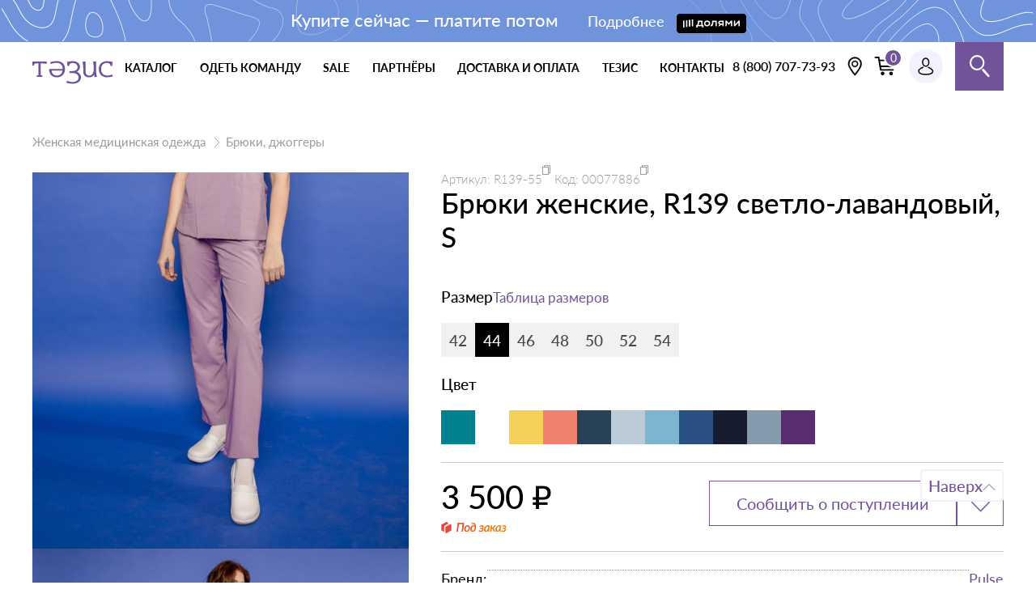

--- FILE ---
content_type: text/html; charset=UTF-8
request_url: https://tezis-shop.ru/catalog/zhenskaya-medicinskaya-odezhda/bruki-yubki/tovar-16334
body_size: 23456
content:
<!DOCTYPE html>
<html lang="ru-RU" class="h-100">
<head>
    <meta charset="UTF-8">
    <link rel="preload" href="/fonts/Lato-Regular.woff2" as="font" crossorigin="anonymous">
    <link rel="preload" href="/fonts/Lato-Bold.woff2" as="font" crossorigin="anonymous">
    <link rel="preload" href="/fonts/Lato-Semibold.woff2" as="font" crossorigin="anonymous">
    <meta name="viewport" content="width=device-width, initial-scale=1, shrink-to-fit=no">
    <link rel="apple-touch-icon" sizes="180x180" href="/img/favicon/apple-touch-icon.png">
    <link rel="manifest" href="/img/favicon/site.webmanifest">
    <link rel="icon" href="/img/favicon/favicon.svg" type="image/svg+xml">
    <link rel="icon" href="/img/favicon/favicon.ico">
        <title>Брюки женские, R139 светло-лавандовый, S → купить по низкой цене в интернет-магазине медицинской одежды</title>



        <meta name="description" content="Купить Брюки женские, R139 светло-лавандовый, S по цене 3500р → в интернет магазине медицинской одежды «Тезис» →  Большой ассортимент одежды для медиков, врачей, докторов, сотрудников салонов красоты, оптом и в розницу →  Быстрая доставка по Москве, Санкт-Петербургу и всей России">
<meta name="csrf-param" content="_csrf">
<meta name="csrf-token" content="R_cOQX9R96ZuJeHL3amkpoEHs3i-XFw5aSumgMpkRdg3pF95PhWa71xW1Yaw4cjrzkzrPfA2aUgZeNzykwk8sQ==">

<link href="https://tezis-shop.ru/catalog/zhenskaya-medicinskaya-odezhda/bruki-yubki/tovar-16334" rel="canonical">
<link href="/css/style.min.css?v=1758193844" rel="stylesheet">    <style class="l-ss-styles">
      .l-ss-c-offer-label-type-available {
        background: var(--s-color-success-light);
      }
    </style>
    <script type="application/ld+json">
      {
        "@context": "https://schema.org",
        "@type": "Organization",
        "name": "Интернет-магазин «Тезис»",
        "url": "https://tezis-shop.ru/",
        "logo": "https://amrita-dent.ru/img/logo.png",
        "contactPoint": {
          "@type": "ContactPoint",
          "telephone": "88007077393",
          "contactType": "customer service",
          "areaServed": "RU",
          "availableLanguage": "Russian"
        },
        "sameAs": [
          "https://t.me/tezisuniform",
          "https://vk.com/tezis_medical_uniform"
        ]
      }
    </script>
</head>
<body>
    <!-- Yandex.Metrika counter -->
    <script type="text/javascript">
        (function(m,e,t,r,i,k,a){m[i]=m[i]||function(){(m[i].a=m[i].a||[]).push(arguments)};
        m[i].l=1*new Date();k=e.createElement(t),a=e.getElementsByTagName(t)[0],k.async=1,k.src=r,a.parentNode.insertBefore(k,a)})
        (window, document, "script", "https://mc.yandex.ru/metrika/tag.js", "ym");

        ym(89546840, "init", {
                clickmap:true,
                trackLinks:true,
                accurateTrackBounce:true,
                webvisor:true,
                trackHash:true,
                ecommerce:"dataLayer"
        });
    </script>
    <noscript><div><img src="https://mc.yandex.ru/watch/89546840" style="position:absolute; left:-9999px;" alt="" /></div></noscript>
    <!-- /Yandex.Metrika counter -->
    <!-- VK pixel -->
    <script type="text/javascript">!function(){var t=document.createElement("script");t.type="text/javascript",t.async=!0,t.src='https://vk.com/js/api/openapi.js?169',t.onload=function(){VK.Retargeting.Init("VK-RTRG-1609096-e9nOB"),VK.Retargeting.Hit()},document.head.appendChild(t)}();</script><noscript><img src="https://vk.com/rtrg?p=VK-RTRG-1609096-e9nOB" style="position:fixed; left:-999px;" alt=""/></noscript>
    <!-- VK pixel -->

<div class="content">
    
<!-- 1 - светло-синий,
     2 - светло-зелёный,
     3 - синий,
     4 - светло-фиолетовый
     -->


<div class="zipper js-zipper-container zipper--pattern-3 ">
    <!-- класс zipper__container--has-modal нужно добавить если попап будет кликабельный -->
    <div class="zipper__container  js-zipper-open
    zipper__container--has-modal">

        <div class="zipper__content">
            <p class="zipper__text">
                <!-- если будет скидка, добавляем тег со скидкой -->
                                Купите сейчас — платите потом                <!-- Если баннер будет кликабельный то выводим этот тег -->
                                    <br class="zipper__break">
                    <span class="zipper__button zipper__button--has-img">
                        Подробнее
                                                    <img class="zipper__icon" src="/uploaded/lightning-notifications/2/icon/1688743897_68169.png" alt="Купите сейчас — платите потом" width="86" height="24">
                                            </span>
                            </p>
        </div>

    </div>

    <!-- если баннер будет кликабельный то выводим сюда этот блок с модалкой -->
        <div class="zipper__modal modal modal--zipper js-zipper-modal">
        <div class="modal__wrapper">
            <button type="button" aria-label="Закрыть" class="modal__close js-zipper-close"></button>
            <div class="modal__content">
                <h2 class="modal__title"> Купите сейчас — платите потом</h2>

                    <p>Не&nbsp;откладывайте покупку до&nbsp;зарплаты: заберите сейчас, оплатите Долями.</p>
                                    <a href="https://tezis-shop.ru/delivery#payment"
                       class="modal__link button">Подробнее</a>
                            </div>
        </div>
    </div>
    </div>


    
<header class="header js-header">
    <div class="header__wrapper container">
        <a href="/" class="header__logo logo">
            <svg class="logo__img" width="110" height="31">
                <use xlink:href="/img/sprite.svg#logo-tezis"></use>
            </svg>
        </a>
        <nav class="header__nav">
            <ul class="header__nav-list list">
                <li class="header__nav-item header__nav-item--sublist">
                    <button class="header__nav-link  header__nav-link--button js-menu-btn" type="button">
                        каталог
                    </button>
                </li>

                <li class="header__nav-item
 ">
                    <a class="header__nav-link" href="/dress-clinic">
                        одеть команду
                    </a>
                </li>


                <li class="header__nav-item
">
                    <a class="header__nav-link" href="/stock">
                        Sale
                    </a>
                </li>

                <li class="header__nav-item
">
                    <a class="header__nav-link" href="/partners">
                        партнёры
                    </a>
                </li>

                <li class="header__nav-item
">
                    <a class="header__nav-link" href="/delivery">
                        доставка и оплата
                    </a>
                </li>
                <li class="header__nav-item
">
                    <a class="header__nav-link" href="/about">
                        тезис
                    </a>
                </li>
                <li class="header__nav-item
">
                    <a class="header__nav-link" href="/contacts">
                        контакты
                    </a>
                </li>
            </ul>
            <button class="header__nav-close"></button>
        </nav>
        <div class="header__user">
            <ul class="header__user-list list">
                <li class="header__user-item">
                    <div class="header__user-tel-buttons js-phones">
                        <a href="tel:+78125098757" class="header__user-tel-button show" data-phone-type="Санкт-Петербург" aria-label="Кнопка номера телефона +7 (812) 509-87-57">
                            <svg class="header__user-phone-icon" width="20" height="20">
                                <use xlink:href="/img/sprite.svg#phone-icon"></use>
                            </svg>
                        </a>
                        <a href="tel:+78007077393" class="header__user-tel-button" data-phone-type="Регион" aria-label="Кнопка номера телефона 8 (800) 707-73-93">
                            <svg class="header__user-phone-icon" width="20" height="20">
                                <use xlink:href="/img/sprite.svg#phone-icon"></use>
                            </svg>
                        </a>
                    </div>
                    <div class="header__user-tel-links js-phones">
                        <a class="header__user-tel show" href="tel:+78125098757" data-phone-type="Санкт-Петербург">+7 (812)
                            509-87-57</a>
                        <a class="header__user-tel" href="tel:+78007077393" data-phone-type="Регион">8 (800)
                            707-73-93</a>
                    </div>
                </li>
                <li class="header__user-item header__user-item--location">
                    <div class="header__user-location location js-location" data-location-ip="109.194.171.145">
                        <button class="location__change-button js-location-ch-button" aria-label="Выбрать свою локацию">
                            <svg class="location__icon" width="18" height="26">
                                <use xlink:href="/img/sprite.svg#location-icon"></use>
                            </svg>
                        </button>
                        <div class="location__position-modal js-location-confirm">
                            <p class="location__question">Ваш город <span class="js-location-city">Санкт-Петербург</span>?</p>
                            <div class="location__btn-wrapper">
                                <button class="location__button location__button--fill js-location-c-button">Да</button>
                                <button class="location__button js-location-ch-button">Выбрать другой</button>
                            </div>
                        </div>
                    </div>
                </li>
                <li class="header__user-item">
                    <a class="header__user-bin" >
                        <span class="header__user-bin-value js-cart-count">0</span>
                        <svg class="header__user-bin-icon" width="28" height="24">
                            <use xlink:href="/img/sprite.svg#bin-icon"></use>
                        </svg>
                    </a>
                </li>
                <li class="header__user-item">
                    <a class="header__user-account


" href="/site/login" aria-label="Профиль пользователя">
                        <img class="header__user-icon" src="/img/icons/user-account.svg" width="20" height="22" alt="Аватар пользователя">
                        <span class="header__user-name"></span>
                    </a>
                </li>
                <li class="header__user-item header__user-item--search js-search">
                    <button class="header__user-button user-search-button user-search-button--header js-search-btn" type="button"></button>
                    <div class="header__user-search search js-search-field">
                        <script type="text/javascript">
                            window.ya_site_path = {
                                serp: "//site.yandex.ru/search/site/catalog/"
                            };
                        </script>
                        <div class="ya-site-form ya-site-form_inited_no" data-bem="{&quot;action&quot;:&quot;https://tezis-shop.ru/search&quot;,&quot;arrow&quot;:false,&quot;bg&quot;:&quot;transparent&quot;,&quot;fontsize&quot;:&quot;15&quot;,&quot;fg&quot;:&quot;#000000&quot;,&quot;language&quot;:&quot;ru&quot;,&quot;logo&quot;:&quot;rb&quot;,&quot;publicname&quot;:&quot;&quot;,&quot;suggest&quot;:true,&quot;target&quot;:&quot;_self&quot;,&quot;tld&quot;:&quot;ru&quot;,&quot;type&quot;:2,&quot;usebigdictionary&quot;:false,&quot;searchid&quot;:2650436,&quot;input_fg&quot;:&quot;#000000&quot;,&quot;input_bg&quot;:&quot;#FFFFFF&quot;,&quot;input_fontStyle&quot;:&quot;normal&quot;,&quot;input_fontWeight&quot;:&quot;normal&quot;,&quot;input_placeholder&quot;:&quot;&quot;,&quot;input_placeholderColor&quot;:&quot;#000000&quot;,&quot;input_borderColor&quot;:&quot;#cbcbcb&quot;,&quot;is_catalog&quot;:true}">
                            <form action="//site.yandex.ru/search/site/catalog/" method="get" target="_self" accept-charset="utf-8">
                                <input type="hidden" name="searchid" value="2650436" />
                                <input type="hidden" name="l10n" value="ru" />
                                <input type="hidden" name="reqenc" value="" />
                                <input type="search" name="text" value="" />
                                <input type="submit" value="Найти" style="outline: 0 !important;font-size: 15px !important;background: #fff !important;color: #000 !important;height: 32px !important;padding: 6px 15px 7px !important;border: 1px solid #cbcbcb;margin: 0 0 0 -1px;border-radius: 0 3px 3px 0;" />
                            </form>
                        </div>
                        <script type="text/javascript">
                            (function(w, d, c) {
                                var s = d.createElement('script'),
                                    h = d.getElementsByTagName('script')[0],
                                    e = d.documentElement;
                                if ((' ' + e.className + ' ').indexOf(' ya-page_js_yes ') === -1) {
                                    e.className += ' ya-page_js_yes';
                                }
                                s.type = 'text/javascript';
                                s.async = true;
                                s.charset = 'utf-8';
                                s.src = (d.location.protocol === 'https:' ? 'https:' : 'http:') + '//site.yandex.net/v2.0/js/all.js';
                                h.parentNode.insertBefore(s, h);
                                (w[c] || (w[c] = [])).push(function() {
                                    Ya.Site.Form.init()
                                })
                            })(window, document, 'yandex_site_callbacks');
                        </script>
                    </div>
                </li>
            </ul>
            <button class="header__burger-button js-menu-btn" type="button"></button>
        </div>
    </div>

    <div class="header__menu menu js-menu">
        <div class="menu__container container">

            <button class="menu__close js-menu-close" type="button" aria-label="Закрыть меню"></button>

                        <nav class="menu__list">
                
                    <div class="menu__wrap menu__wrap--no-margin">
                        <a href="/catalog/muzhskaya-medicinskaya-odezhda" class="menu__link menu__link--category menu__link--opened menu__link--main">
                            <span class="menu__link-text">Мужская медицинская одежда</span>
                                                            <picture class="menu__picture">
                                                                            <source media="(max-width: 767px)" type="image/webp" srcset="/uploaded/category/132/img_menu_tezis_mobile/1699438596_29027.webp">
                                        <source media="(max-width: 767px)" srcset="/uploaded/category/132/img_menu_tezis_mobile/1699438596_29027.png">
                                                                        <source type="image/webp" srcset="/uploaded/category/132/img_menu_tezis/1699431999_26863.webp">
                                    <img src="/uploaded/category/132/img_menu_tezis/1699431999_26863.png" alt="Мужская медицинская одежда" width="233" height="120" class="menu__img">
                                </picture>
                                                    </a>
                                                    <a href="/catalog/muzhskaya-medicinskaya-odezhda/bluzy-man" class="menu__link">Блузы</a>
                                                    <a href="/catalog/muzhskaya-medicinskaya-odezhda/bruki-dzinsy" class="menu__link">Брюки, джинсы</a>
                                                    <a href="/catalog/muzhskaya-medicinskaya-odezhda/kostumy-pidzaki-kurtki-kombinezony" class="menu__link">Костюмы, пиджаки, куртки, комбинезоны</a>
                                                    <a href="/catalog/muzhskaya-medicinskaya-odezhda/polo-rubashki-man" class="menu__link">Поло, рубашки, рубашки-поло</a>
                                                    <a href="/catalog/muzhskaya-medicinskaya-odezhda/topy-tolstovki" class="menu__link">Топы, толстовки</a>
                                                    <a href="/catalog/muzhskaya-medicinskaya-odezhda/tuniki-man" class="menu__link">Туники</a>
                                                    <a href="/catalog/muzhskaya-medicinskaya-odezhda/futbolki" class="menu__link">Футболки</a>
                                                    <a href="/catalog/muzhskaya-medicinskaya-odezhda/halaty" class="menu__link">Халаты</a>
                                            </div>
                
                    <div class="menu__wrap menu__wrap--no-margin">
                        <a href="/catalog/zhenskaya-medicinskaya-odezhda" class="menu__link menu__link--category menu__link--opened menu__link--main">
                            <span class="menu__link-text">Женская медицинская одежда</span>
                                                            <picture class="menu__picture">
                                                                            <source media="(max-width: 767px)" type="image/webp" srcset="/uploaded/category/135/img_menu_tezis_mobile/1711962156_28538.webp">
                                        <source media="(max-width: 767px)" srcset="/uploaded/category/135/img_menu_tezis_mobile/1711962156_28538.png">
                                                                        <source type="image/webp" srcset="/uploaded/category/135/img_menu_tezis/1711962156_84460.webp">
                                    <img src="/uploaded/category/135/img_menu_tezis/1711962156_84460.png" alt="Женская медицинская одежда" width="233" height="120" class="menu__img">
                                </picture>
                                                    </a>
                                                    <a href="/catalog/zhenskaya-medicinskaya-odezhda/bluzy" class="menu__link">Блузы</a>
                                                    <a href="/catalog/zhenskaya-medicinskaya-odezhda/bruki-yubki" class="menu__link">Брюки, джоггеры</a>
                                                    <a href="/catalog/zhenskaya-medicinskaya-odezhda/zhilety" class="menu__link">Жилеты</a>
                                                    <a href="/catalog/zhenskaya-medicinskaya-odezhda/kombinezony-kostumy" class="menu__link">Комбинезоны</a>
                                                    <a href="/catalog/zhenskaya-medicinskaya-odezhda/kurtki-zhilety" class="menu__link">Куртки, пиджаки, жакеты</a>
                                                    <a href="/catalog/zhenskaya-medicinskaya-odezhda/platya" class="menu__link">Платья</a>
                                                    <a href="/catalog/zhenskaya-medicinskaya-odezhda/polo-rubaski-rubaski-polo" class="menu__link">Поло, рубашки</a>
                                                    <a href="/catalog/zhenskaya-medicinskaya-odezhda/svitshoty-tolstovki-khudi" class="menu__link">Свитшоты, толстовки, худи</a>
                                                    <a href="/catalog/zhenskaya-medicinskaya-odezhda/meditsinskie-topy" class="menu__link">Топы</a>
                                                    <a href="/catalog/zhenskaya-medicinskaya-odezhda/tuniki" class="menu__link">Туники</a>
                                                    <a href="/catalog/zhenskaya-medicinskaya-odezhda/topy-futbolki" class="menu__link">Футболки, толстовки</a>
                                                    <a href="/catalog/zhenskaya-medicinskaya-odezhda/halaty-platya" class="menu__link">Халаты</a>
                                                    <a href="/catalog/zhenskaya-medicinskaya-odezhda/yubki" class="menu__link">Юбки</a>
                                            </div>
                
                    <div class="menu__wrap ">
                        <a href="/catalog/uniseks-medicinskaa-odezda" class="menu__link menu__link--category menu__link--opened ">
                            <span class="menu__link-text">Унисекс медицинская одежда </span>
                                                            <picture class="menu__picture">
                                                                            <source media="(max-width: 767px)" type="image/webp" srcset="/uploaded/category/357/img_menu_tezis_mobile/1699438675_84964.webp">
                                        <source media="(max-width: 767px)" srcset="/uploaded/category/357/img_menu_tezis_mobile/1699438675_84964.png">
                                                                        <source type="image/webp" srcset="/uploaded/category/357/img_menu_tezis/1699432059_33446.webp">
                                    <img src="/uploaded/category/357/img_menu_tezis/1699432059_33446.png" alt="Унисекс медицинская одежда " width="233" height="120" class="menu__img">
                                </picture>
                                                    </a>
                                                    <a href="/catalog/uniseks-medicinskaa-odezda/topy" class="menu__link">Топы, футболки</a>
                                            </div>
                
                    <div class="menu__wrap ">
                        <a href="/catalog/medicinskaya-obuv" class="menu__link menu__link--category menu__link--opened ">
                            <span class="menu__link-text">Медицинская обувь</span>
                                                            <picture class="menu__picture">
                                                                            <source media="(max-width: 767px)" type="image/webp" srcset="/uploaded/category/136/img_menu_tezis_mobile/1699438662_34867.webp">
                                        <source media="(max-width: 767px)" srcset="/uploaded/category/136/img_menu_tezis_mobile/1699438662_34867.png">
                                                                        <source type="image/webp" srcset="/uploaded/category/136/img_menu_tezis/1699432102_36437.webp">
                                    <img src="/uploaded/category/136/img_menu_tezis/1699432102_36437.png" alt="Медицинская обувь" width="233" height="120" class="menu__img">
                                </picture>
                                                    </a>
                                            </div>
                
                    <div class="menu__wrap ">
                        <a href="/catalog/medicinskie-aksessuary" class="menu__link menu__link--category menu__link--opened ">
                            <span class="menu__link-text">Медицинские аксессуары</span>
                                                            <picture class="menu__picture">
                                                                            <source media="(max-width: 767px)" type="image/webp" srcset="/uploaded/category/360/img_menu_tezis_mobile/1699438647_28305.webp">
                                        <source media="(max-width: 767px)" srcset="/uploaded/category/360/img_menu_tezis_mobile/1699438647_28305.png">
                                                                        <source type="image/webp" srcset="/uploaded/category/360/img_menu_tezis/1699432152_32268.webp">
                                    <img src="/uploaded/category/360/img_menu_tezis/1699432152_32268.png" alt="Медицинские аксессуары" width="233" height="120" class="menu__img">
                                </picture>
                                                    </a>
                                                    <a href="/catalog/medicinskie-aksessuary/beidzi" class="menu__link">Бейджи</a>
                                                    <a href="/catalog/medicinskie-aksessuary/znachki" class="menu__link">Значки</a>
                                                    <a href="/catalog/medicinskie-aksessuary/noski" class="menu__link">Носки</a>
                                                    <a href="/catalog/medicinskie-aksessuary/poyasa" class="menu__link">Пояса</a>
                                                    <a href="/catalog/medicinskie-aksessuary/sapocki" class="menu__link">Шапочки</a>
                                            </div>
                
                <div class="menu__wrap menu__wrap--certificate">
                    <a href="/certificate" class="menu__link menu__link--category menu__link--opened">
                        <span class="menu__link-text">Подарочный сертификат</span>

                        <picture>
                            <source srcset="/img/menu/gift-certificate.webp" type="image/webp">
                            <img src="/img/menu/gift-certificate.png" alt="" width="233" height="120" class="menu__img">
                        </picture>
                    </a>
                </div>

            </nav>

            <nav class="menu__nav">
                <a href="/dress-clinic" class="menu__link menu__link--nav">Одеть клинику</a>
                <a href="/stock" class="menu__link menu__link--nav">Акции</a>
                <a href="/about" class="menu__link menu__link--nav">Тезис</a>
                <a href="/delivery" class="menu__link menu__link--nav">Доставка и оплата</a>
                <a href="/contacts" class="menu__link menu__link--nav">Контакты</a>
            </nav>

                            <section class="menu__section menu__section--colors">
                    <div class="menu__section-head">
                        <h2 class="menu__title">по цвету</h2>
                    </div>

                    <div class="menu__colors">
                                                    <a href="/color-group/belaya-medicinskaya-odezhda-i-obuv" class="color">
                                <span class="color__box" style="background-color:#ffffff;"></span>
                                Белый                            </a>
                                                    <a href="/color-group/vinnaya-medicinskaya-odezhda-i-obuv" class="color">
                                <span class="color__box" style="background-color:#8c1540;"></span>
                                Винный                            </a>
                                                    <a href="/color-group/golubaya-medicinskaya-odezhda-i-obuv" class="color">
                                <span class="color__box" style="background-color:#38acea;"></span>
                                Голубой                            </a>
                                                    <a href="/color-group/olivkovaya-medicinskaya-odezhda-i-obuv" class="color">
                                <span class="color__box" style="background-color:#a7a18b;"></span>
                                Оливковый                            </a>
                                                    <a href="/color-group/seraya-medicinskaya-odezhda-i-obuv" class="color">
                                <span class="color__box" style="background-color:#6f717e;"></span>
                                Серый                            </a>
                                                    <a href="/color-group/sero-bezhevaya-medicinskaya-odezhda-i-obuv" class="color">
                                <span class="color__box" style="background-color:#b7aabb;"></span>
                                Серо-бежевый                            </a>
                                                    <a href="/color-group/sinyaya-medicinskaya-odezhda-i-obuv" class="color">
                                <span class="color__box" style="background-color:#445188;"></span>
                                Синий                            </a>
                                                    <a href="/color-group/temno-sinyaya-medicinskaya-odezhda-i-obuv" class="color">
                                <span class="color__box" style="background-color:#202451;"></span>
                                Тёмно-синий                            </a>
                                                    <a href="/color-group/chernaya-medicinskaya-odezhda-i-obuv" class="color">
                                <span class="color__box" style="background-color:#000000;"></span>
                                Чёрный                            </a>
                        

                    </div>
                </section>
            
                            <section class="menu__section menu__section--subcategory">
                    <div class="menu__section-head">
                        <h2 class="menu__title">Подборки</h2>
                        <a href="/collections" class="menu__link menu__link--purple">все подборки</a>
                    </div>

                    <div class="subcategory">
                        <div class="subcategory__swiper-container subcategory__swiper-container--no-margin subcategory__swiper-container--menu">
                            <div class="subcategory__wrapper subcategory__wrapper--menu swiper js-subcategory-menu-swiper">
                                <div class="subcategory__list subcategory__list--menu subcategory__list--no-padding swiper-wrapper">
                                                                            <div class="subcategory__item subcategory__item--menu swiper-slide">
                                            <a class="subcategory__item-link subcategory__item-link--menu" href="/catalog/new-collection">
                                                <picture class="subcategory__picture subcategory__picture--menu">
                                                                                                            <source type="image/webp" srcset="/uploaded/collections/25/1724019409_13663.webp">
                                                                                                        <img class="subcategory__item-img subcategory__item-img--menu" src="/uploaded/collections/25/1724019409_13663.jpg" width="447" height="247" alt="Новая коллекция">
                                                </picture>
                                                <p class="subcategory__item-title subcategory__item-title--menu">Новая коллекция</p>
                                            </a>
                                        </div>
                                                                            <div class="subcategory__item subcategory__item--menu swiper-slide">
                                            <a class="subcategory__item-link subcategory__item-link--menu" href="/catalog/khirurgam">
                                                <picture class="subcategory__picture subcategory__picture--menu">
                                                                                                            <source type="image/webp" srcset="/uploaded/collections/5/1695371210_55075.webp">
                                                                                                        <img class="subcategory__item-img subcategory__item-img--menu" src="/uploaded/collections/5/1695371210_55075.png" width="447" height="247" alt="Хирургам">
                                                </picture>
                                                <p class="subcategory__item-title subcategory__item-title--menu">Хирургам</p>
                                            </a>
                                        </div>
                                                                            <div class="subcategory__item subcategory__item--menu swiper-slide">
                                            <a class="subcategory__item-link subcategory__item-link--menu" href="/catalog/studentam">
                                                <picture class="subcategory__picture subcategory__picture--menu">
                                                                                                            <source type="image/webp" srcset="/uploaded/collections/6/1695372293_97576.webp">
                                                                                                        <img class="subcategory__item-img subcategory__item-img--menu" src="/uploaded/collections/6/1695372293_97576.png" width="447" height="247" alt="Студентам">
                                                </picture>
                                                <p class="subcategory__item-title subcategory__item-title--menu">Студентам</p>
                                            </a>
                                        </div>
                                                                            <div class="subcategory__item subcategory__item--menu swiper-slide">
                                            <a class="subcategory__item-link subcategory__item-link--menu" href="/catalog/plus-size">
                                                <picture class="subcategory__picture subcategory__picture--menu">
                                                                                                            <source type="image/webp" srcset="/uploaded/collections/7/1695372320_42218.webp">
                                                                                                        <img class="subcategory__item-img subcategory__item-img--menu" src="/uploaded/collections/7/1695372320_42218.png" width="447" height="247" alt="Plus size">
                                                </picture>
                                                <p class="subcategory__item-title subcategory__item-title--menu">Plus size</p>
                                            </a>
                                        </div>
                                                                            <div class="subcategory__item subcategory__item--menu swiper-slide">
                                            <a class="subcategory__item-link subcategory__item-link--menu" href="/catalog/beauty-industriya">
                                                <picture class="subcategory__picture subcategory__picture--menu">
                                                                                                            <source type="image/webp" srcset="/uploaded/collections/8/1695372351_66140.webp">
                                                                                                        <img class="subcategory__item-img subcategory__item-img--menu" src="/uploaded/collections/8/1695372351_66140.png" width="447" height="247" alt="Beauty индустрия">
                                                </picture>
                                                <p class="subcategory__item-title subcategory__item-title--menu">Beauty индустрия</p>
                                            </a>
                                        </div>
                                                                            <div class="subcategory__item subcategory__item--menu swiper-slide">
                                            <a class="subcategory__item-link subcategory__item-link--menu" href="/catalog/yarkaya-odezhda">
                                                <picture class="subcategory__picture subcategory__picture--menu">
                                                                                                            <source type="image/webp" srcset="/uploaded/collections/9/1695372379_91531.webp">
                                                                                                        <img class="subcategory__item-img subcategory__item-img--menu" src="/uploaded/collections/9/1695372379_91531.png" width="447" height="247" alt="Яркая одежда">
                                                </picture>
                                                <p class="subcategory__item-title subcategory__item-title--menu">Яркая одежда</p>
                                            </a>
                                        </div>
                                                                            <div class="subcategory__item subcategory__item--menu swiper-slide">
                                            <a class="subcategory__item-link subcategory__item-link--menu" href="/catalog/stretch">
                                                <picture class="subcategory__picture subcategory__picture--menu">
                                                                                                            <source type="image/webp" srcset="/uploaded/collections/10/1695372403_86171.webp">
                                                                                                        <img class="subcategory__item-img subcategory__item-img--menu" src="/uploaded/collections/10/1695372403_86171.png" width="447" height="247" alt="Stretch">
                                                </picture>
                                                <p class="subcategory__item-title subcategory__item-title--menu">Stretch</p>
                                            </a>
                                        </div>
                                                                            <div class="subcategory__item subcategory__item--menu swiper-slide">
                                            <a class="subcategory__item-link subcategory__item-link--menu" href="/catalog/odezhda-dlya-stomatologov">
                                                <picture class="subcategory__picture subcategory__picture--menu">
                                                                                                            <source type="image/webp" srcset="/uploaded/collections/11/1705653751_20939.webp">
                                                                                                        <img class="subcategory__item-img subcategory__item-img--menu" src="/uploaded/collections/11/1705653751_20939.jpg" width="447" height="247" alt="Одежда для стоматологов">
                                                </picture>
                                                <p class="subcategory__item-title subcategory__item-title--menu">Одежда для стоматологов</p>
                                            </a>
                                        </div>
                                                                            <div class="subcategory__item subcategory__item--menu swiper-slide">
                                            <a class="subcategory__item-link subcategory__item-link--menu" href="/catalog/odezhda-dlya-pediatrov">
                                                <picture class="subcategory__picture subcategory__picture--menu">
                                                                                                            <source type="image/webp" srcset="/uploaded/collections/12/1705653786_60404.webp">
                                                                                                        <img class="subcategory__item-img subcategory__item-img--menu" src="/uploaded/collections/12/1705653786_60404.jpg" width="447" height="247" alt="Одежда для педиатров">
                                                </picture>
                                                <p class="subcategory__item-title subcategory__item-title--menu">Одежда для педиатров</p>
                                            </a>
                                        </div>
                                                                            <div class="subcategory__item subcategory__item--menu swiper-slide">
                                            <a class="subcategory__item-link subcategory__item-link--menu" href="/catalog/meditsinskaya-odezhda-dlya-laboratoriy">
                                                <picture class="subcategory__picture subcategory__picture--menu">
                                                                                                            <source type="image/webp" srcset="/uploaded/collections/13/1705653826_52227.webp">
                                                                                                        <img class="subcategory__item-img subcategory__item-img--menu" src="/uploaded/collections/13/1705653826_52227.jpg" width="447" height="247" alt="Медицинская одежда для лабораторий">
                                                </picture>
                                                <p class="subcategory__item-title subcategory__item-title--menu">Медицинская одежда для лабораторий</p>
                                            </a>
                                        </div>
                                                                            <div class="subcategory__item subcategory__item--menu swiper-slide">
                                            <a class="subcategory__item-link subcategory__item-link--menu" href="/catalog/odezhda-dlya-farmatsevtov">
                                                <picture class="subcategory__picture subcategory__picture--menu">
                                                                                                            <source type="image/webp" srcset="/uploaded/collections/16/1706293354_22406.webp">
                                                                                                        <img class="subcategory__item-img subcategory__item-img--menu" src="/uploaded/collections/16/1706293354_22406.jpg" width="447" height="247" alt="Одежда для фармацевтов">
                                                </picture>
                                                <p class="subcategory__item-title subcategory__item-title--menu">Одежда для фармацевтов</p>
                                            </a>
                                        </div>
                                                                            <div class="subcategory__item subcategory__item--menu swiper-slide">
                                            <a class="subcategory__item-link subcategory__item-link--menu" href="/catalog/odezhda-dlya-veterinarov">
                                                <picture class="subcategory__picture subcategory__picture--menu">
                                                                                                            <source type="image/webp" srcset="/uploaded/collections/17/1706795041_46652.webp">
                                                                                                        <img class="subcategory__item-img subcategory__item-img--menu" src="/uploaded/collections/17/1706795041_46652.jpg" width="447" height="247" alt="Одежда для ветеринаров">
                                                </picture>
                                                <p class="subcategory__item-title subcategory__item-title--menu">Одежда для ветеринаров</p>
                                            </a>
                                        </div>
                                                                            <div class="subcategory__item subcategory__item--menu swiper-slide">
                                            <a class="subcategory__item-link subcategory__item-link--menu" href="/catalog/forma-dlya-massazhistov">
                                                <picture class="subcategory__picture subcategory__picture--menu">
                                                                                                            <source type="image/webp" srcset="/uploaded/collections/18/1711706491_73763.webp">
                                                                                                        <img class="subcategory__item-img subcategory__item-img--menu" src="/uploaded/collections/18/1711706491_73763.jpg" width="447" height="247" alt="Форма для массажистов">
                                                </picture>
                                                <p class="subcategory__item-title subcategory__item-title--menu">Форма для массажистов</p>
                                            </a>
                                        </div>
                                                                            <div class="subcategory__item subcategory__item--menu swiper-slide">
                                            <a class="subcategory__item-link subcategory__item-link--menu" href="/catalog/odezhda-dlya-spa-salonov">
                                                <picture class="subcategory__picture subcategory__picture--menu">
                                                                                                            <source type="image/webp" srcset="/uploaded/collections/19/1711706511_35858.webp">
                                                                                                        <img class="subcategory__item-img subcategory__item-img--menu" src="/uploaded/collections/19/1711706511_35858.jpg" width="447" height="247" alt="Одежда для Спа-салонов">
                                                </picture>
                                                <p class="subcategory__item-title subcategory__item-title--menu">Одежда для Спа-салонов</p>
                                            </a>
                                        </div>
                                                                            <div class="subcategory__item subcategory__item--menu swiper-slide">
                                            <a class="subcategory__item-link subcategory__item-link--menu" href="/catalog/odezhda-dlya-logopedov">
                                                <picture class="subcategory__picture subcategory__picture--menu">
                                                                                                            <source type="image/webp" srcset="/uploaded/collections/20/1711706526_46295.webp">
                                                                                                        <img class="subcategory__item-img subcategory__item-img--menu" src="/uploaded/collections/20/1711706526_46295.jpg" width="447" height="247" alt="Одежда для логопедов">
                                                </picture>
                                                <p class="subcategory__item-title subcategory__item-title--menu">Одежда для логопедов</p>
                                            </a>
                                        </div>
                                                                            <div class="subcategory__item subcategory__item--menu swiper-slide">
                                            <a class="subcategory__item-link subcategory__item-link--menu" href="/catalog/odezhda-dlya-masterov-manikyura">
                                                <picture class="subcategory__picture subcategory__picture--menu">
                                                                                                            <source type="image/webp" srcset="/uploaded/collections/21/1711706543_18756.webp">
                                                                                                        <img class="subcategory__item-img subcategory__item-img--menu" src="/uploaded/collections/21/1711706543_18756.jpg" width="447" height="247" alt="Для мастеров маникюра">
                                                </picture>
                                                <p class="subcategory__item-title subcategory__item-title--menu">Для мастеров маникюра</p>
                                            </a>
                                        </div>
                                                                            <div class="subcategory__item subcategory__item--menu swiper-slide">
                                            <a class="subcategory__item-link subcategory__item-link--menu" href="/catalog/forma-dlya-kardiologov">
                                                <picture class="subcategory__picture subcategory__picture--menu">
                                                                                                            <source type="image/webp" srcset="/uploaded/collections/22/1711706556_21510.webp">
                                                                                                        <img class="subcategory__item-img subcategory__item-img--menu" src="/uploaded/collections/22/1711706556_21510.jpg" width="447" height="247" alt="Для кардиологов">
                                                </picture>
                                                <p class="subcategory__item-title subcategory__item-title--menu">Для кардиологов</p>
                                            </a>
                                        </div>
                                                                            <div class="subcategory__item subcategory__item--menu swiper-slide">
                                            <a class="subcategory__item-link subcategory__item-link--menu" href="/catalog/forma-sanitarov">
                                                <picture class="subcategory__picture subcategory__picture--menu">
                                                                                                            <source type="image/webp" srcset="/uploaded/collections/23/1711706569_88029.webp">
                                                                                                        <img class="subcategory__item-img subcategory__item-img--menu" src="/uploaded/collections/23/1711706569_88029.jpg" width="447" height="247" alt="Форма санитаров">
                                                </picture>
                                                <p class="subcategory__item-title subcategory__item-title--menu">Форма санитаров</p>
                                            </a>
                                        </div>
                                                                            <div class="subcategory__item subcategory__item--menu swiper-slide">
                                            <a class="subcategory__item-link subcategory__item-link--menu" href="/catalog/odezhda-dlya-medsester-i-medbratyev">
                                                <picture class="subcategory__picture subcategory__picture--menu">
                                                                                                            <source type="image/webp" srcset="/uploaded/collections/14/1705654447_59744.webp">
                                                                                                        <img class="subcategory__item-img subcategory__item-img--menu" src="/uploaded/collections/14/1705654447_59744.jpg" width="447" height="247" alt="Одежда для медсестёр и медбратьев">
                                                </picture>
                                                <p class="subcategory__item-title subcategory__item-title--menu">Одежда для медсестёр и медбратьев</p>
                                            </a>
                                        </div>
                                                                            <div class="subcategory__item subcategory__item--menu swiper-slide">
                                            <a class="subcategory__item-link subcategory__item-link--menu" href="/catalog/dlya-grumerov">
                                                <picture class="subcategory__picture subcategory__picture--menu">
                                                                                                            <source type="image/webp" srcset="/uploaded/collections/24/1711706584_34490.webp">
                                                                                                        <img class="subcategory__item-img subcategory__item-img--menu" src="/uploaded/collections/24/1711706584_34490.jpg" width="447" height="247" alt="Для грумеров">
                                                </picture>
                                                <p class="subcategory__item-title subcategory__item-title--menu">Для грумеров</p>
                                            </a>
                                        </div>
                                                                            <div class="subcategory__item subcategory__item--menu swiper-slide">
                                            <a class="subcategory__item-link subcategory__item-link--menu" href="/catalog/odezhda-dlya-administratorov-klinik">
                                                <picture class="subcategory__picture subcategory__picture--menu">
                                                                                                            <source type="image/webp" srcset="/uploaded/collections/15/1705876735_77593.webp">
                                                                                                        <img class="subcategory__item-img subcategory__item-img--menu" src="/uploaded/collections/15/1705876735_77593.jpg" width="447" height="247" alt="Одежда для администраторов клиник">
                                                </picture>
                                                <p class="subcategory__item-title subcategory__item-title--menu">Одежда для администраторов клиник</p>
                                            </a>
                                        </div>
                                                                    </div>
                            </div>

                            <button class="subcategory__button subcategory__button--center subcategory__button--prev arrow-button arrow-button--white no-tab no-mobile" type="button" aria-label="Следующий слайд">
                                <svg class="arrow-button__icon arrow-button__icon--prev" width="14" height="25">
                                    <use xlink:href="/img/sprite.svg#arrow-icon"></use>
                                </svg>
                            </button>
                            <button class="subcategory__button subcategory__button--center subcategory__button--next arrow-button arrow-button--white no-tab no-mobile" type="button" aria-label="Следующий слайд">
                                <svg class="arrow-button__icon" width="14" height="25">
                                    <use xlink:href="/img/sprite.svg#arrow-icon"></use>
                                </svg>
                            </button>

                        </div>

                    </div>
                </section>
            

            <a href="/stock" class="menu__stock stock-promo stock-promo--menu">
                            <div class="stock-promo__content">
                    <h2 class="stock-promo__title">Распродажа<br> от&nbsp;Тезис</h2>
                </div>
    
                <picture class="stock-promo__picture">
                    <source media="(max-width: 767px)" srcset="/img/stock-promo/present-menu-mobile.webp" type="image/webp">
                    <source media="(max-width: 767px)" srcset="/img/stock-promo/present-menu-mobile.png">
                    <source media="(max-width: 1199px)" srcset="/img/stock-promo/present-menu-tablet.webp" type="image/webp">
                    <source media="(max-width: 1199px)" srcset="/img/stock-promo/present-menu-tablet.png">
                    <source srcset="/img/stock-promo/present-menu.webp" type="image/webp">
                    <img src="/img/stock-promo/present-menu.png" alt="" width="652" height="242" class="stock-promo__img">
                </picture>
                        </a>
            
            <section class="menu__section menu__section--certificate menu__section--reverse">
                <a href="/certificate" class="menu__link menu__link--category menu__link--main menu__link--opened menu__link--small">
                    <span class="menu__link-text">Подарочный сертификат</span>
                    <picture>
                        <source srcset="/img/menu/gift-certificate.webp" type="image/webp">
                        <img src="/img/menu/gift-certificate.png" alt="" width="233" height="120" class="menu__img">
                    </picture>
                </a>
            </section>

                            <section class="menu__section menu__section--brands menu__section--reverse">
                    <div class="menu__section-head">
                        <h2 class="menu__title menu__title--hidden">Бренды</h2>
                        <a href="/brand" class="menu__link menu__link--purple">все бренды</a>
                    </div>
                    
                    <div class="popular-brands">
                        <ul class="popular-brands__list popular-brands__list--menu">
                                                            <li class="popular-brands__item popular-brands__item--height-auto">
                                    <a class="popular-brands__link" href="/brand/ampar">
                                        <picture>
                                            <source type="image/webp" srcset="/uploaded/brand/210/img/1692002396_73848.webp">
                                            <img class="popular-brands__img" src="/uploaded/brand/210/img/1692002396_73848.png" width="70" height="60" alt="AMPAR">
                                        </picture>
                                    </a>
                                </li>
                                                            <li class="popular-brands__item popular-brands__item--height-auto">
                                    <a class="popular-brands__link" href="/brand/crocs">
                                        <picture>
                                            <source type="image/webp" srcset="/uploaded/brand/150/img/1666281369_11702.webp">
                                            <img class="popular-brands__img" src="/uploaded/brand/150/img/1666281369_11702.jpg" width="70" height="60" alt="Crocs">
                                        </picture>
                                    </a>
                                </li>
                                                            <li class="popular-brands__item popular-brands__item--height-auto">
                                    <a class="popular-brands__link" href="/brand/leon">
                                        <picture>
                                            <source type="image/webp" srcset="/uploaded/brand/76/img/1721905808_39547.webp">
                                            <img class="popular-brands__img" src="/uploaded/brand/76/img/1721905808_39547.png" width="70" height="60" alt="LEON">
                                        </picture>
                                    </a>
                                </li>
                                                            <li class="popular-brands__item popular-brands__item--height-auto">
                                    <a class="popular-brands__link" href="/brand/mariita">
                                        <picture>
                                            <source type="image/webp" srcset="/uploaded/brand/193/img/1692006837_20485.webp">
                                            <img class="popular-brands__img" src="/uploaded/brand/193/img/1692006837_20485.png" width="70" height="60" alt="Mariita">
                                        </picture>
                                    </a>
                                </li>
                                                            <li class="popular-brands__item popular-brands__item--height-auto">
                                    <a class="popular-brands__link" href="/brand/vital-threads">
                                        <picture>
                                            <source type="image/webp" srcset="/uploaded/brand/174/img/1639923486_67698.webp">
                                            <img class="popular-brands__img" src="/uploaded/brand/174/img/1639923486_67698.jpg" width="70" height="60" alt="Vital Threads">
                                        </picture>
                                    </a>
                                </li>
                                                            <li class="popular-brands__item popular-brands__item--height-auto">
                                    <a class="popular-brands__link" href="/brand/stilb">
                                        <picture>
                                            <source type="image/webp" srcset="/uploaded/brand/191/img/1662993581_96174.webp">
                                            <img class="popular-brands__img" src="/uploaded/brand/191/img/1662993581_96174.jpg" width="70" height="60" alt="СтильБ">
                                        </picture>
                                    </a>
                                </li>
                                                    </ul>
                    </div>
                </section>
            
        </div>
    </div>
</header>

    
    

<main class="main js-main main--padding
">


            <ul class="breadcrumb list container">
                                                <li class="breadcrumb__item">
                        <a href="/catalog/zhenskaya-medicinskaya-odezhda" class="breadcrumb__link">Женская медицинская одежда</a>
                    </li>
                                                                <li class="breadcrumb__item">
                        <a href="/catalog/zhenskaya-medicinskaya-odezhda/bruki-yubki" class="breadcrumb__link">Брюки, джоггеры</a>
                    </li>
                                    </ul>
    

    <section class="main__product product js-card js-product" data-id="16334">
                  <div itemscope itemtype="http://schema.org/Product">
            <meta itemprop="name"
              content="Брюки женские, R139 светло-лавандовый, S">
                                  <div itemscope itemprop="offers" itemtype="http://schema.org/Offer">
                    <meta itemprop="price" content="3500">
                    <meta itemprop="priceCurrency" content="RUB">
                    <link itemprop="url" href="https://tezis-shop.ru/catalog/zhenskaya-medicinskaya-odezhda/bruki-yubki/tovar-16334">
                                                                          <meta itemprop="availability" content="PreOrder">
                                                                  </div>
                              <meta itemprop="sku" content="R139-55">
              <meta itemprop="description" content="Купить Брюки женские, R139 светло-лавандовый, S по цене 3500 → в интернет магазине медицинской одежды «Тезис» →  Большой ассортимент одежды для медиков, врачей, докторов, сотрудников салонов красоты, оптом и в розницу →  Быстрая доставка по Москве, Санкт-Петербургу и всей России">
              <link itemprop="image" property="image"
                href="https://tezis-shop.ru/import_files/20/207b28f1129011e98267902b340a05e9_5093073cd35b11eb8b53d0946602867e.jpg"
                content="https://tezis-shop.ru/import_files/20/207b28f1129011e98267902b340a05e9_5093073cd35b11eb8b53d0946602867e.jpg">
            </div>
                <div class="product__wrapper container">
            <div class="product__inner">
                <div class="product__slider-wrap swiper js-swiper-product">
                    <ul id="product-gallery" class="product__images swiper-wrapper">
                                                    
                                <li class="product__images-item swiper-slide">
                                    <a data-pswp-src="/import_files/20/207b28f1129011e98267902b340a05e9_5093073cd35b11eb8b53d0946602867e.jpg?v=1769647254" class="product__gallery-item" data-pswp-width="665" data-pswp-height="665"
                                       data-type="image">
                                        <picture>
                                            <source type="image/webp" srcset="/import_files/thumbnails/6e/6e18307565c8beae5636d5da1fbbd2b7.webp?v=1769647254">
                                            <img class="product__images-img js-card-img" width="665" height="665"
                                                 src="/import_files/thumbnails/6e/6e18307565c8beae5636d5da1fbbd2b7.jpg?v=1769647254"
                                                 alt="Брюки женские, R139 светло-лавандовый, S - фото 0">
                                        </picture>
                                    </a>
                                </li>
                                
                                <li class="product__images-item swiper-slide">
                                    <a data-pswp-src="/import_files/20/207b28f1129011e98267902b340a05e9_5093073dd35b11eb8b53d0946602867e.jpg?v=1769647254" class="product__gallery-item" data-pswp-width="665" data-pswp-height="665"
                                       data-type="image">
                                        <picture>
                                            <source type="image/webp" srcset="/import_files/thumbnails/1d/1de3c67d0474cd81a949fb15a62835d8.webp?v=1769647254">
                                            <img class="product__images-img js-card-img" width="665" height="665"
                                                 src="/import_files/thumbnails/1d/1de3c67d0474cd81a949fb15a62835d8.jpg?v=1769647254"
                                                 alt="Брюки женские, R139 светло-лавандовый, S - фото 1">
                                        </picture>
                                    </a>
                                </li>
                                
                                <li class="product__images-item swiper-slide">
                                    <a data-pswp-src="/import_files/20/207b28f1129011e98267902b340a05e9_5093073ed35b11eb8b53d0946602867e.jpg?v=1769647254" class="product__gallery-item" data-pswp-width="665" data-pswp-height="665"
                                       data-type="image">
                                        <picture>
                                            <source type="image/webp" srcset="/import_files/thumbnails/cc/cc291a4a7c7adccf75d133f617ef999e.webp?v=1769647254">
                                            <img class="product__images-img js-card-img" width="665" height="665"
                                                 src="/import_files/thumbnails/cc/cc291a4a7c7adccf75d133f617ef999e.jpg?v=1769647254"
                                                 alt="Брюки женские, R139 светло-лавандовый, S - фото 2">
                                        </picture>
                                    </a>
                                </li>
                                                        
                    </ul>
                    <div class="product__pagination control-pagination"></div>
                </div>
            </div>
            <div class="product__info js-product-info">
                <ul class="product__info-id list">
                    <li class="product__info-id-item">
                        Артикул: <span tabindex="0" class="copy copy--product js-copy js-product-vendor"
                                       data-copy="R139-55">R139-55                                    <span class="copy__hint js-hint">Артикул скопирован</span>
                                </span>
                    </li>
                    <li class="product__info-id-item">
                        Код: <span tabindex="0" class="copy copy--product js-copy js-product-code"
                                   data-copy="00077886   ">00077886                                   <span class="copy__hint js-hint">Код скопирован</span>
                            </span>
                    </li>
                </ul>
                <h1 class="product__info-title section-title heading js-card-name js-product-name">
                    Брюки женские, R139 светло-лавандовый, S                </h1>
                <p class="product__info-desc">
                                    </p>

                                <div class="product__tags">

                                    </div>


                

                <div class="product__form">
                                                                        <div class="product__form-head">
                                <p class="product__form-title">Размер</p>
                                <button type="button" class="product__form-btn js-table-btn">Таблица размеров</button>
                            </div>
                            <div class="product__boxes">
                                                                    <button class="product__form-size js-change-product-size


                "
                                            type="button"
                                            data-product-id="23975"
                                       href="/catalog/zhenskaya-medicinskaya-odezhda/bruki-yubki/tovar-23975"
                                    >
                                        42                                    </button>

                                                                    <button class="product__form-size js-change-product-size


            product__form-size--checked    "
                                            type="button"
                                            data-product-id="16334"
                                       href="/catalog/zhenskaya-medicinskaya-odezhda/bruki-yubki/tovar-16334"
                                    >
                                        44                                    </button>

                                                                    <button class="product__form-size js-change-product-size


                "
                                            type="button"
                                            data-product-id="7561"
                                       href="/catalog/zhenskaya-medicinskaya-odezhda/bruki-yubki/tovar-7561"
                                    >
                                        46                                    </button>

                                                                    <button class="product__form-size js-change-product-size


                "
                                            type="button"
                                            data-product-id="22057"
                                       href="/catalog/zhenskaya-medicinskaya-odezhda/bruki-yubki/tovar-22057"
                                    >
                                        48                                    </button>

                                                                    <button class="product__form-size js-change-product-size


                "
                                            type="button"
                                            data-product-id="4065"
                                       href="/catalog/zhenskaya-medicinskaya-odezhda/bruki-yubki/tovar-4065"
                                    >
                                        50                                    </button>

                                                                    <button class="product__form-size js-change-product-size


                "
                                            type="button"
                                            data-product-id="1568"
                                       href="/catalog/zhenskaya-medicinskaya-odezhda/bruki-yubki/tovar-1568"
                                    >
                                        52                                    </button>

                                                                    <button class="product__form-size js-change-product-size


                "
                                            type="button"
                                            data-product-id="19378"
                                       href="/catalog/zhenskaya-medicinskaya-odezhda/bruki-yubki/tovar-19378"
                                    >
                                        54                                    </button>

                                                            </div>
                        
                                        
                        <div class="product__form-head">
                            <p class="product__form-title">Цвет</p>
                        </div>
                        <div class="product__boxes">
                            
                                <a class="product__form-color
                  "                                     href="/catalog/zhenskaya-medicinskaya-odezhda/bruki-yubki/tovar-12655"
                                

                                   style="background-color: #00818e"
                                   aria-label="Аквамарин"
                                   title="Аквамарин"></a>
                            
                                <a class="product__form-color
                  "                                     href="/catalog/zhenskaya-medicinskaya-odezhda/bruki-yubki/tovar-16366"
                                

                                   style="background-color: #ffffff"
                                   aria-label="Белый"
                                   title="Белый"></a>
                            
                                <a class="product__form-color
                  "                                     href="/catalog/zhenskaya-medicinskaya-odezhda/bruki-yubki/tovar-8866"
                                

                                   style="background-color: #f5d05b"
                                   aria-label="Желтый"
                                   title="Желтый"></a>
                            
                                <a class="product__form-color
                  "                                     href="/catalog/zhenskaya-medicinskaya-odezhda/bruki-yubki/tovar-943"
                                

                                   style="background-color: #ef806d"
                                   aria-label="Коралловый"
                                   title="Коралловый"></a>
                            
                                <a class="product__form-color
                  "                                     href="/catalog/zhenskaya-medicinskaya-odezhda/bruki-yubki/tovar-13546"
                                

                                   style="background-color: #294156"
                                   aria-label="Нэви"
                                   title="Нэви"></a>
                            
                                <a class="product__form-color
                  "                                     href="/catalog/zhenskaya-medicinskaya-odezhda/bruki-yubki/tovar-19437"
                                

                                   style="background-color: #bbcbd8"
                                   aria-label="Светло-голубой"
                                   title="Светло-голубой"></a>
                            
                                <a class="product__form-color
                  "                                     href="/catalog/zhenskaya-medicinskaya-odezhda/bruki-yubki/tovar-12368"
                                

                                   style="background-color: #7db5d0"
                                   aria-label="Серо-голубой"
                                   title="Серо-голубой"></a>
                            
                                <a class="product__form-color
                  "                                     href="/catalog/zhenskaya-medicinskaya-odezhda/bruki-yubki/tovar-793"
                                

                                   style="background-color: #295181"
                                   aria-label="Синий"
                                   title="Синий"></a>
                            
                                <a class="product__form-color
                  "                                     href="/catalog/zhenskaya-medicinskaya-odezhda/bruki-yubki/tovar-11260"
                                

                                   style="background-color: #171c30"
                                   aria-label="Синий индиго"
                                   title="Синий индиго"></a>
                            
                                <a class="product__form-color
                  "                                     href="/catalog/zhenskaya-medicinskaya-odezhda/bruki-yubki/tovar-12309"
                                

                                   style="background-color: #859bac"
                                   aria-label="Темно-голубой"
                                   title="Темно-голубой"></a>
                            
                                <a class="product__form-color
                  "                                     href="/catalog/zhenskaya-medicinskaya-odezhda/bruki-yubki/tovar-1426"
                                

                                   style="background-color: #5a2d71"
                                   aria-label="Фиолетовый"
                                   title="Фиолетовый"></a>
                                                    </div>
                                        <div class="product__summary-wrapper js-product-summary">
                        <div class="product__summary">
                            <div class="product__price-box">
                                                                    <div class="product__form-price">
                                        <p class="product__price js-card-price js-price-block"
                                           data-price="3500">3&nbsp;500                                            <span class="rouble">₽</span>
                                        </p>
                                    </div>


                                                                                                    
                                        <p class="product__status card__status card__status--request js-product-status">
                                            <span class="visually-hidden">Под заказ</span>
                                        </p>
                                                                                                </div>

                            <div class="product__form-buttons js-product-btn-wrap">
                                <div class="product__button-container js-add-cart-container">
                                                                                                                
                                                                            <button class="product__form-button button button--f-regular button--stroke js-arrival-request-btn"
                                                data-id="16334"
                                                data-product-name="Брюки женские, R139 светло-лавандовый, S"
                                                data-brand="Pulse"
                                                data-image-src="/import_files/thumbnails/processingTezis/bc/bcb8c4cb11ba7676f81f808883b0eca1.jpg?v=1769647254"
                                                data-size=""
                                                data-user-mail=""
                                                type="button">Сообщить о поступлении
                                        </button>
                                                                    </div>

                                                                <button class="product__form-button-favourite add-favorite add-favorite--product js-add-favorite "
                                        data-favorite-url="/actions/ajax-product-action/add-product-favorite?productId=16334"
                                        type="button"
                                        aria-label="Добавить в избранное">
                                    <svg width="25" height="22">
                                        <use xlink:href="/img/sprite.svg#heart-icon"></use>
                                    </svg>
                                </button>
                            </div>
                        </div>
                    </div>
                </div>

                <div class="product__info-specification">
                                        <dl class="specification js-show-more-content">
                        <div class="specification__item">
                            <dt class="specification__item-term">
                                Бренд:
                            </dt>
                            <dd class="specification__item-desc">
                                <a class="link link--bordered js-card-brand"
                                   href="/brand/pulse">Pulse</a>
                            </dd>
                        </div>

                                                                                <div class="specification__item"  >
                                <dt class="specification__item-term">
                                    Коллекция одежды:
                                </dt>
                                <dd class="specification__item-desc ">
                                                                        PULSE                                </dd>
                            </div>

                            
                                                                                <div class="specification__item"  >
                                <dt class="specification__item-term">
                                    Пол:
                                </dt>
                                <dd class="specification__item-desc ">
                                                                        Женский                                </dd>
                            </div>

                            
                                                                                <div class="specification__item"  >
                                <dt class="specification__item-term">
                                    Пояс:
                                </dt>
                                <dd class="specification__item-desc ">
                                                                        На резинке                                </dd>
                            </div>

                            
                                                                                <div class="specification__item"  >
                                <dt class="specification__item-term">
                                    Размер:
                                </dt>
                                <dd class="specification__item-desc js-product-size">
                                                                        44                                </dd>
                            </div>

                            
                                                                                <div class="specification__item"  >
                                <dt class="specification__item-term">
                                    Состав:
                                </dt>
                                <dd class="specification__item-desc ">
                                                                        45% серебряная нить, 31% полиэстер, 21% вискоза, 3% полиуретан                                </dd>
                            </div>

                            
                                                                                <div class="specification__item" style="display:none;" >
                                <dt class="specification__item-term">
                                    Тип одежды:
                                </dt>
                                <dd class="specification__item-desc ">
                                                                        Брюки                                </dd>
                            </div>

                            
                                                                                <div class="specification__item" style="display:none;" >
                                <dt class="specification__item-term">
                                    Фасон:
                                </dt>
                                <dd class="specification__item-desc ">
                                                                        Полуприлегающий                                </dd>
                            </div>

                            
                                                                                <div class="specification__item" style="display:none;" >
                                <dt class="specification__item-term">
                                    Цвет:
                                </dt>
                                <dd class="specification__item-desc ">
                                                                        Светло-лавандовый                                </dd>
                            </div>

                            
                                                                                <div class="specification__item" style="display:none;" >
                                <dt class="specification__item-term">
                                    Страна:
                                </dt>
                                <dd class="specification__item-desc ">
                                                                            <img src="/uploaded/specifications/17197/1696016423_67796.png" width="24" height="15" alt="Флаг ">
                                                                        Южная Корея                                </dd>
                            </div>

                            
                                            </dl>

                                            <button type="button" class="button button--text js-show-more-btn">Показать все характеристики
                        </button>
                    
                </div>


            </div>
        </div>
        <div class="product__about container">
            <h2 class="product__info-title section-title heading">Описание</h2>
            <div class="product__about-content">
                
                                            <p style="text-align: justify;">Женские медицинские брюки от бренда PULSE выполнены в прямом крое со стандартной длиной. Модель имеет эластичный пояс на резинке и два боковых кармана. Данные брюки доступны в разных цветовых вариантах.</p>
<p style="text-align: justify;">&nbsp;</p>
<p style="text-align: justify;"><img src="/uploads/PULSE/%D0%A2%D0%B0%D0%B1%D0%BB%D0%B8%D1%86%D0%B0%20%D1%80%D0%B0%D0%B7%D0%BC%D0%B5%D1%80%D0%BE%D0%B2_Pulse.jpg" alt="Таблица размеров_Pulse">&nbsp; &nbsp;</p>
<p style="text-align: justify;"><br>Медицинская одежда &mdash; важный и необходимый атрибут врача. Она должна обеспечивать комфорт специалисту в процессе работы, для этого необходимо выбирать одежду из ткани, приятной к телу и удобной посадки. Также, важно подобрать правильную обувь, чтобы ноги в течение длинной рабочей смены не уставали. Все необходимые вещи можно найти в&nbsp;интернет-магазине Тезис. Качественные материалы, большой выбор размеров и&nbsp;фасонов, доставка по&nbsp;Санкт-Петербургу и&nbsp;России.</p>                    

                            </div>
        </div>
    </section>

    
            <section class="complete-fashion main__goods goods">
            <div class="complete-fashion__wrapper container">
                <h2 class="complete-fashion__title heading section-title">Дополнить образ</h2>
                <!--            <a class="goods__link section-link" href="#">Смотреть все</a>-->
                <ul class="goods__list goods__list--big list">

                    

                        <li class="goods__item goods__item--big">
                            <a class="goods__item-link" href="/catalog/zhenskaya-medicinskaya-odezhda/topy-futbolki/tovar-40877">
                                <picture>
                                    <source type="image/webp" srcset="/import_files/thumbnails/44/44484b9a5dd58a2d82fa8e1285385f4f.webp">
                                    <img class="goods__item-img" src="/import_files/thumbnails/44/44484b9a5dd58a2d82fa8e1285385f4f.jpg" width="269" height="270"
                                         alt='Футболка женская Тезис, фуксия, 42-44'>
                                </picture>
                                <p class="goods__item-title">Футболка женская Тезис, фуксия, 42-44</p>
                            </a>
                            <b class="goods__item-price">2&nbsp;000 <span
                                        class="rouble">₽</span></b>
                        </li>
                    

                        <li class="goods__item goods__item--big">
                            <a class="goods__item-link" href="/catalog/zhenskaya-medicinskaya-odezhda/halaty-platya/tovar-16507">
                                <picture>
                                    <source type="image/webp" srcset="/import_files/thumbnails/77/777d7a6dbdbf84c0f33b4ffde5e25e27.webp">
                                    <img class="goods__item-img" src="/import_files/thumbnails/77/777d7a6dbdbf84c0f33b4ffde5e25e27.jpg" width="269" height="270"
                                         alt='Халат женский WW215, белый, 44'>
                                </picture>
                                <p class="goods__item-title">Халат женский WW215, белый, 44</p>
                            </a>
                            <b class="goods__item-price">2&nbsp;550 <span
                                        class="rouble">₽</span></b>
                        </li>
                    

                        <li class="goods__item goods__item--big">
                            <a class="goods__item-link" href="/catalog/zhenskaya-medicinskaya-odezhda/tuniki/tovar-12398">
                                <picture>
                                    <source type="image/webp" srcset="/import_files/thumbnails/ba/bafb0818c2bdcb8830d0a05fc94e2c8a.webp">
                                    <img class="goods__item-img" src="/import_files/thumbnails/ba/bafb0818c2bdcb8830d0a05fc94e2c8a.jpg" width="269" height="270"
                                         alt='Туника женская Dr. Nice на кнопках, синий, 48'>
                                </picture>
                                <p class="goods__item-title">Туника женская Dr. Nice на кнопках, синий, 48</p>
                            </a>
                            <b class="goods__item-price">4&nbsp;900 <span
                                        class="rouble">₽</span></b>
                        </li>
                    

                        <li class="goods__item goods__item--big">
                            <a class="goods__item-link" href="/catalog/zhenskaya-medicinskaya-odezhda/kurtki-zhilety/tovar-30785">
                                <picture>
                                    <source type="image/webp" srcset="/import_files/thumbnails/b1/b159e87ae28140837dece799295a4841.webp">
                                    <img class="goods__item-img" src="/import_files/thumbnails/b1/b159e87ae28140837dece799295a4841.jpg" width="269" height="270"
                                         alt='Куртка женская Cherokee CK301, зубы, 4XL'>
                                </picture>
                                <p class="goods__item-title">Куртка женская Cherokee CK301, зубы, 4XL</p>
                            </a>
                            <b class="goods__item-price">3&nbsp;390 <span
                                        class="rouble">₽</span></b>
                        </li>
                    

                        <li class="goods__item goods__item--big">
                            <a class="goods__item-link" href="/catalog/zhenskaya-medicinskaya-odezhda/platya/tovar-44916">
                                <picture>
                                    <source type="image/webp" srcset="/import_files/thumbnails/a9/a993147ca2351d9ad037bdcb2e654a7a.webp">
                                    <img class="goods__item-img" src="/import_files/thumbnails/a9/a993147ca2351d9ad037bdcb2e654a7a.jpg" width="269" height="270"
                                         alt='Платье Dr. Nice «Надежда», белый, 48'>
                                </picture>
                                <p class="goods__item-title">Платье Dr. Nice «Надежда», белый, 48</p>
                            </a>
                            <b class="goods__item-price">6&nbsp;500 <span
                                        class="rouble">₽</span></b>
                        </li>
                                    </ul>
            </div>
        </section>
    
        <section class="main__advantages advantages">
        <div class="advantages__wrapper container">
            <div class="advantages__container">
                <h2 class="visually-hidden">Наши преимущества</h2>
                <p class="advantages__title">Заботимся о клиентах</p>
                <ul class="advantages__list list">
                    <li class="advantages__list-item advantages__list-item--1">
                        <b class="advantages__list-item-title">Офлайн-магазин</b>
                        <p class="advantages__list-item-text">Наши сотрудники помогут
                            подобрать подходящую модель
                            и размер, и вы сможете её примерить.</p>
                        <a class="advantages__list-item-link section-link" href="#">О магазине</a>
                    </li>
                    <li class="advantages__list-item advantages__list-item--2">
                        <b class="advantages__list-item-title">Оденем целую клинику</b>
                        <p class="advantages__list-item-text">Подберём одежду и аксессуары для
                            всего персонала клиники или
                            медицинского центра.</p>
                        <a class="advantages__list-item-link section-link" href="#">Подробнее</a>
                    </li>
                    <li class="advantages__list-item advantages__list-item--3">
                        <b class="advantages__list-item-title">Вышивка на одежде</b>
                        <p class="advantages__list-item-text">Вам не нужно искать компанию,
                            которая добавит на одежду
                            фирменную символику.</p>
                        <a class="advantages__list-item-link section-link" href="#">Об услуге</a>
                    </li>
                    <li class="advantages__list-item advantages__list-item--4">
                        <b class="advantages__list-item-title">Подарочные сертификаты</b>
                        <p class="advantages__list-item-text">Если вы не знаете что подарить
                            врачу или целому коллективу, у нас
                            есть решение!</p>
                        <a class="advantages__list-item-link section-link" href="#">Варианты подарков</a>
                    </li>
                </ul>
            </div>
        </div>
    </section>
    <section class="main__partners partners">
        <h2 class="visually-hidden">Наши партнёры</h2>
        <div class="partners__wrapper container">
            <ul class="partners__list list">
                

                    <li class="partners__list-item">
                        <a class="partners__list-link" href="/brand/mariita">
                            <picture>
                                <source type="image/webp"
                                        srcset="/uploaded/brand/193/img/1692006837_20485.webp">
                                <img class="partners__list-img partner-img-1" src="/uploaded/brand/193/img/1692006837_20485.png"
                                     width="128"
                                     height="52" alt="Mariita">
                            </picture>
                        </a>
                    </li>
                

                    <li class="partners__list-item">
                        <a class="partners__list-link" href="/brand/tezis">
                            <picture>
                                <source type="image/webp"
                                        srcset="/uploaded/brand/209/img/1662993791_67973.webp">
                                <img class="partners__list-img partner-img-1" src="/uploaded/brand/209/img/1662993791_67973.jpg"
                                     width="128"
                                     height="52" alt="Тезис">
                            </picture>
                        </a>
                    </li>
                

                    <li class="partners__list-item">
                        <a class="partners__list-link" href="/brand/indiform">
                            <picture>
                                <source type="image/webp"
                                        srcset="/uploaded/brand/203/img/1692004350_26353.webp">
                                <img class="partners__list-img partner-img-1" src="/uploaded/brand/203/img/1692004350_26353.png"
                                     width="128"
                                     height="52" alt="INDIFORM">
                            </picture>
                        </a>
                    </li>
                

                    <li class="partners__list-item">
                        <a class="partners__list-link" href="/brand/white-wears">
                            <picture>
                                <source type="image/webp"
                                        srcset="/uploaded/brand/49/img/1608254140_96780.webp">
                                <img class="partners__list-img partner-img-1" src="/uploaded/brand/49/img/1608254140_96780.jpg"
                                     width="128"
                                     height="52" alt="White Wears">
                            </picture>
                        </a>
                    </li>
                

                    <li class="partners__list-item">
                        <a class="partners__list-link" href="/brand/stilb">
                            <picture>
                                <source type="image/webp"
                                        srcset="/uploaded/brand/191/img/1662993581_96174.webp">
                                <img class="partners__list-img partner-img-1" src="/uploaded/brand/191/img/1662993581_96174.jpg"
                                     width="128"
                                     height="52" alt="СтильБ">
                            </picture>
                        </a>
                    </li>
                

            </ul>
        </div>
    </section>

    <div class="modal modal--fast-order js-fast-order-modal" data-display-type="flex">
        <div class="fast-order">
            <!--        <form method="post" action="#" class="fast-order form form--fast-order js-fast-order-form">-->
            <form class="fast-order__form form form--fast-order js-fast-order-form" action="/catalog/zhenskaya-medicinskaya-odezhda/bruki-yubki/tovar-16334" method="POST">
<input type="hidden" name="_csrf" value="R_cOQX9R96ZuJeHL3amkpoEHs3i-XFw5aSumgMpkRdg3pF95PhWa71xW1Yaw4cjrzkzrPfA2aUgZeNzykwk8sQ==">
            <input type="hidden" id="orderinoneclick-product_id" name="OrderInOneClick[product_id]" value="16334">            <button type="button" class="modal__close" data-close-target="js-fast-order-modal" aria-label="Закрыть окно"></button>
            <div class="fast-order__left">
                <h3 class="modal__title modal__title--fast-order">Оформление заказа</h3>
                <fieldset class="form__fieldset form__fieldset--fast-order">
                    <label class="form__label form__label--fast-order">
                        <span class="visually-hidden">Ваше имя</span>
                        <!--                        <input class="form__input form__input--fast-order" data-validation-type="name" type="text" name="name" placeholder="Ваше имя">-->
                        <input type="text" id="orderinoneclick-name" class="form__input form__input--fast-order" name="OrderInOneClick[name]" data-validation-type="name" placeholder="Ваше имя">
                    </label>
                    <label class="form__label form__label--fast-order">
                        <span class="visually-hidden">Телефон*</span>
                        <input class="form__input form__input--fast-order" data-validation-type="phone" type="tel"
                               name="OrderInOneClick[phone]" placeholder="Телефон*">
                    </label>
                    <label class="form__label form__label--fast-order">
                        <span class="visually-hidden">Эл. почта</span>
                        <!--                        <input class="form__input form__input--fast-order" data-validation-type="email" type="email" name="mail" placeholder="Эл. почта">-->
                        <input type="email" id="orderinoneclick-email" class="form__input form__input--fast-order" name="OrderInOneClick[email]" data-validation-type="email" placeholder="Эл. почта">                    </label>
                </fieldset>
                <div class="fast-order__delivery fast-order__delivery--pickup js-fast-order-tabs">
                    <div class="fast-order__head">
                        <h3 class="modal__title modal__title--fast-order">Доставка</h3>
                        <a class="fast-order__more link" href="/delivery" target="_blank" rel="norefferer">Подробнее</a>
                    </div>
                    <div class="fast-order__tabs tabs">
                        <label class="tabs__label">
                            <input class="tabs__radio visually-hidden" name="OrderInOneClick[type_delivery]"
                                   value="pickup-amrita" type="radio" checked>


                            <span class="tabs__tab">Самовывоз</span>
                        </label>
                        <!--            <label class="tabs__label">-->
                        <!--              <input class="tabs__radio visually-hidden" name="delivery" type="radio">-->
                        <!--              <span class="tabs__tab">Пункт выдачи</span>-->
                        <!--            </label>-->
                        <label class="tabs__label">
                            <input class="tabs__radio visually-hidden" name="OrderInOneClick[type_delivery]"
                                   value="office-home" type="radio">

                            <span class="tabs__tab">В клинику</span>
                        </label>
                    </div>
                    <div class="fast-order__item fast-order__item--pickup js-fast-order-pickup">
                        <div class="fast-order__text fast-order__text--thin">
                            После подтверждения, заказ можно забрать из нашего шоурума или склада в Санкт-Петербурге.
                        </div>
                        <p class="fast-order__time">
                            c 10:00 до 20:00
                            <span class="fast-order__work-days">без выходных</span>
                        </p>
                    </div>
                    <!-- <div class="fast-order__item fast-order__item--pickpoint">
                        <label class="form__label form__label--fast-order">
                        <span class="fast-order__text fast-order__text--choise">
                            <svg class="fast-order__choise-icon" width="14" height="19">
                            <use xlink:href="/img/sprite.svg#location-icon"></use>
                            </svg>
                            <span>Выберите адрес</span>
                        </span>
                        </label>
                    </div> -->
                    <div class="fast-order__item fast-order__item--courier js-fast-order-courier">
                        <label class="form__label">
                            <span class="visually-hidden">Введите адрес</span>
                            <!--                        <textarea class="form__input form__input--fast-order" data-validation-type="address" name="address" placeholder="Введите адрес"></textarea>-->
                            <textarea id="orderinoneclick-address" class="form__input form__input--fast-order" name="OrderInOneClick[address]" data-validation-type="address" placeholder="Введите адрес"></textarea>                        </label>
                    </div>
                </div>
            </div>
            <div class="fast-order__right">
                <p class="fast-order__text fast-order__text--hint">
                    После оформления заказа в один клик, наш менеджер перезвонит вам, чтобы его подтвердить.
                </p>
                <div class="fast-order__inner">
                    <div class="fast-order__img-box">
                        <picture>
                                                        <source type="image/webp" srcset="/import_files/thumbnails/ac/ac7c645bdcada0e7ed18ddab8b224c57.webp">
                            <img class="fast-order__img"
                                 src="/import_files/thumbnails/ac/ac7c645bdcada0e7ed18ddab8b224c57.jpg"
                                 width="177" height="177"
                                 alt="Брюки женские, R139 светло-лавандовый, S">
                        </picture>


                                                
                    </div>
                    <div class="fast-order__info">
                        <p class="fast-order__name">
                            Брюки женские, R139 светло-лавандовый, S                        </p>
                        <p class="fast-order__deliver">Доставка:
                            <span class="fast-order__deliver-value">от 250 ₽</span>
                        </p>
                        <div class="cart-count cart-count--fast-order js-modal-count">
                            <button type="button" class="cart-count__btn cart-count__btn--minus js-modal-count-remove"
                                    aria-label="Уменьшить количество на единицу" disabled>—
                            </button>
                            <label class="cart-count__input-box">
                                <input type="number" id="orderinoneclick-count" class="cart-count__input js-modal-count-input js-product-count" name="OrderInOneClick[count]" value="1">                                <span class="visually-hidden">Количество товара</span>
                            </label>
                            <button type="button" class="cart-count__btn cart-count__btn--plus js-modal-count-plus"
                                    aria-label="Увеличить количество на единицу">+
                            </button>
                        </div>
                        <p class="fast-order__total">
                            <span class="fast-order__text">
                                Итого:
                            </span>
                            <span class="fast-order__price js-fast-order-price"
                                  data-price="3500">3500₽</span>
                        </p>
                    </div>
                </div>
                <button class="fast-order__submit button button--purple button--full js-fast-order-submit"
                        type="submit">
                    Оформить заказ
                </button>

                <label class="checkbox" style="margin-top: 15px;align-items: flex-start;">
                  <input type="checkbox" name="user_consent" value="" class="visually-hidden checkbox__input">
                  <span class="checkbox__square checkbox__square--big checkbox__square--white"></span>
                  <p class="fast-order__agreement" style="margin-top: 0">
                    Я даю согласие на обработку моих персональных данных ООО Амрита ИМ (ИНН 7806567920) в целях обработки заявки и получения обратной связи. Ознакомиться с политикой конфиденциальности можно по <a target="_blank" href="/files/conf-policy.docx" class="link">ссылке</a>.
                  </p>
                </label>

                <p class="fast-order__agreement">
                    Нажимая на кнопку, вы соглашаетесь с <a href="#" target="_blank" rel="noreferrer" class="link">Условиями
                        обработки персональных данных</a> в
                    соответствии с Федеральным
                    законом от
                    27.07.2006 года № 152-ФЗ
                </p>
            </div>
            <div class="fast-order__answer answer answer--fast-order js-fast-order-answer">
                <div class="answer__item answer__item--success js-success">
                    <p class="answer__text">Заказ успешно оформлен</p>
                    <a href="#" class="answer__link section-link">Продолжить покупки</a>
                </div>
                <div class="answer__item answer__item--fail js-fail">
                    <p class="answer__text">Не удалось оформить заказ</p>
                    <p class="answer__info">Мы уже решаем эту проблему.
                        Попробуйте сделать заказ чуть позже.</p>
                    <a href="#" class="answer__link section-link">Продолжить покупки</a>
                </div>
            </div>
            <!--        </form>-->
            </form>        </div>
    </div>

    <div class="modal modal--request js-arrive-request-modal">
        <div class="request request--arrive">
            <form method="post" action="#" class="form form--request js-request-arrive-form">
                <button type="button" class="modal__close js-arrival-request-close" aria-label="Закрыть окно"></button>
                <h2 class="request__title">Укажите вашу почту</h2>
                <p class="request__text">Как только товар появится в наличии, мы пришлём письмо на указанную вами
                    почту.</p>
                <div class="request__right request__right--arrive">
                    <div class="request__inner request__inner--arrive">
                        <div class="request__img-box">
                            <img class="request__img request__img--arrive js-img" src="" width="177"
                                 height="177" alt="Крассная футболка">
                        </div>
                        <div class="request__info">
                            <p class="request__name request__name--no-margin js-name"></p>
                            <dl class="request__options request__options--arrive">
                                <div class="request__option request__option--no-margin">
                                    <dt class="request__option-name">Бренд:</dt>
                                    <dd class="request__option-desc js-brand"></dd>
                                </div>
                                <div class="request__option request__option--no-margin js-size-container">
                                    <dt class="request__option-name">Размер:</dt>
                                    <dd class="request__option-desc js-size"></dd>
                                </div>
                            </dl>
                        </div>
                    </div>
                    <fieldset class="form__fieldset">
                        <label class="form__label form__label--request">
                            <span class="visually-hidden">Эл. почта</span>
                            <input class="form__input form__input--gray form__input--request js-request-input"
                                   data-validation-type="email" type="email" name="mail" placeholder="Эл. почта">
                        </label>
                        <label class="checkbox" style="margin-top: 15px;align-items: flex-start;">
                          <input type="checkbox" name="user_consent" value="" class="visually-hidden checkbox__input">
                          <span class="checkbox__square checkbox__square--big checkbox__square--white"></span>
                          <p class="fast-order__agreement" style="margin-top: 0">
                            Я даю согласие на обработку моих персональных данных ООО Амрита ИМ (ИНН 7806567920) в целях обработки заявки и получения обратной связи. Ознакомиться с политикой конфиденциальности можно по <a target="_blank" href="/files/conf-policy.docx" class="link">ссылке</a>.
                          </p>
                        </label>
                    </fieldset>
                    <div class="form__footer">
                        <button class="form__submit-btn button button--purple js-request-submit" type="submit">
                            Отправить
                        </button>
                        <p class="request__agreement">
                            Нажимая на кнопку, вы соглашаетесь с <a href="/files/user-consent.docx" target="_blank"
                                                                    class="link">Условиями
                                обработки персональных данных</a>
                        </p>
                    </div>
                </div>
                <div class="request__answer answer answer--request js-answer">
                    <div class="answer__item answer__item--preloader js-preloader">
                        <img src="/img/icons/preloader.svg" width="64" height="64" alt="">
                    </div>
                    <div class="answer__item answer__item--success js-success">
                        <p class="answer__text">Запрос успешно отправлен</p>
                    </div>
                    <div class="answer__item answer__item--fail js-fail">
                        <p class="answer__text">Произошла ошибка при отправке заявки</p>
                        <p class="answer__info">Мы уже решаем эту проблему. Вы можете зайти позже и попробовать
                            снова.</p>
                    </div>
                </div>
            </form>
        </div>
    </div>

    <div class="modal modal--size-table js-table-container">
        <div class="modal__wrapper modal__wrapper--table size-table">
            <button type="button" class="modal__close js-close" aria-label="Закрыть окно"></button>

            <div class="size-table__head">
                <h2 class="size-table__title">Таблица размеров</h2>
                <form class="size-table__form js-table-form">
                    <label class="size-table__label">
                        <input type="radio" name="gender" class="size-table__input visually-hidden" data-gender="female"
                               checked>
                        <span class="size-table__tab">Женщинам</span>
                    </label>
                    <label class="size-table__label">
                        <input type="radio" name="gender" class="size-table__input visually-hidden" data-gender="male">
                        <span class="size-table__tab">Мужчинам</span>
                    </label>
                </form>
            </div>

            <div class="size-table__sheet">
                <table class="table">
                    <thead class="table__head">
                    <tr class="table__row table__row--head">
                        <th class="table__data table__data--head">RUS</th>
                        <th class="table__data table__data--head">Обхват груди, см</th>
                        <th class="table__data table__data--head">Обхват талии, см</th>
                        <th class="table__data table__data--head">Обхват бёдер, см</th>
                    </tr>
                    </thead>
                    <tbody class="table__body js-table-body">
                    <tr class="table__row" data-gender="female">
                        <td class="table__data">40</td>
                        <td class="table__data">78-82</td>
                        <td class="table__data">60-64</td>
                        <td class="table__data">86-90</td>
                    </tr>
                    <tr class="table__row table__row--hidden" data-gender="male">
                        <td class="table__data">44</td>
                        <td class="table__data">88-92</td>
                        <td class="table__data">76-80</td>
                        <td class="table__data">92-96</td>
                    </tr>
                    <tr class="table__row" data-gender="female">
                        <td class="table__data">42</td>
                        <td class="table__data">82-86</td>
                        <td class="table__data">64-68</td>
                        <td class="table__data">90-94</td>
                    </tr>
                    <tr class="table__row table__row--hidden" data-gender="male">
                        <td class="table__data">46</td>
                        <td class="table__data">92-96</td>
                        <td class="table__data">80-84</td>
                        <td class="table__data">96-100</td>
                    </tr>
                    <tr class="table__row" data-gender="female">
                        <td class="table__data">44</td>
                        <td class="table__data">86-90</td>
                        <td class="table__data">68-72</td>
                        <td class="table__data">94-98</td>
                    </tr>
                    <tr class="table__row table__row--hidden" data-gender="male">
                        <td class="table__data">48</td>
                        <td class="table__data">96-100</td>
                        <td class="table__data">84-88</td>
                        <td class="table__data">100-104</td>
                    </tr>
                    <tr class="table__row" data-gender="female">
                        <td class="table__data">46</td>
                        <td class="table__data">90-94</td>
                        <td class="table__data">72-76</td>
                        <td class="table__data">98-102</td>
                    </tr>
                    <tr class="table__row table__row--hidden" data-gender="male">
                        <td class="table__data">50</td>
                        <td class="table__data">100-104</td>
                        <td class="table__data">88-92</td>
                        <td class="table__data">104-108</td>
                    </tr>
                    <tr class="table__row" data-gender="female">
                        <td class="table__data">48</td>
                        <td class="table__data">94-98</td>
                        <td class="table__data">76-80</td>
                        <td class="table__data">102-106</td>
                    </tr>
                    <tr class="table__row table__row--hidden" data-gender="male">
                        <td class="table__data">52</td>
                        <td class="table__data">104-108</td>
                        <td class="table__data">92-96</td>
                        <td class="table__data">108-112</td>
                    </tr>
                    <tr class="table__row" data-gender="female">
                        <td class="table__data">50</td>
                        <td class="table__data">98-102</td>
                        <td class="table__data">80-84</td>
                        <td class="table__data">106-110</td>
                    </tr>
                    <tr class="table__row table__row--hidden" data-gender="male">
                        <td class="table__data">54</td>
                        <td class="table__data">108-112</td>
                        <td class="table__data">96-100</td>
                        <td class="table__data">112-116</td>
                    </tr>
                    <tr class="table__row" data-gender="female">
                        <td class="table__data">52</td>
                        <td class="table__data">102-106</td>
                        <td class="table__data">84-88</td>
                        <td class="table__data">110-114</td>
                    </tr>
                    <tr class="table__row table__row--hidden" data-gender="male">
                        <td class="table__data">56</td>
                        <td class="table__data">112-116</td>
                        <td class="table__data">100-104</td>
                        <td class="table__data">116-120</td>
                    </tr>
                    </tbody>
                </table>
            </div>

            <div class="size-table__info">

                <div class="size-table__left">
                    <h3 class="size-table__subtitle">
                        Как определить размер?
                    </h3>
                    <p class="size-table__text">
                        Сантиметровая лента должна плотно прилегать к телу, но не перетягивать его.
                    </p>
                    <p class="size-table__text">
                        <b class="size-table__bold">Обхват груди</b>
                        измерьте по наиболее выступающим точкам, пропустив ленту под подмышечными впадинами.
                    </p>
                    <p class="size-table__text">
                        <b class="size-table__bold">Обхват талии</b>
                        измеряется по самой узкой части тела, проходя через самую выступающую точку живота.
                    </p>
                    <p class="size-table__text">
                        <b class="size-table__bold">Обхват бёдер</b>
                        измерьте по наиболее выступающим точкам ягодиц.
                    </p>
                </div>

                <div class="size-table__right">
                    <img src="/img/size-table/sizes-female.svg" alt="Илюстрация замеров тела человека" width="228"
                         height="307"
                         class="size-table__img js-table-img">
                </div>

            </div>
        </div>
    </div>

    <div class="main__scroll-top container container--wide">
  <button type="button" class="scroll-top" onclick="window.scrollTo(0, 0)">
    <span class="scroll-top__text">Наверх</span>
    <svg class="scroll-top__icon" width="16" height="12">
      <use xlink:href="/img/sprite.svg?v2#icon-arrow-top"></use>
    </svg>
  </button>
</div></main>


<script>
        (() => {
        window.addEventListener(`load`, () => {
            window.dataLayer = window.dataLayer || [];

            window.dataLayer.push({
                "ecommerce": {
                    "currencyCode": "RUB",
                    "detail": {
                        "products": [
                            {
                                "id": "16334",
                                "name": "Брюки женские, R139 светло-лавандовый, S",
                                "price": 3500,
                                "brand": "Pulse",
                                "category": "Брюки, джоггеры/Женская медицинская одежда/Медицинская одежда",
                            }
                        ]
                    }
                }
            });
        })
    })();
</script>
<script>
  document.addEventListener('DOMContentLoaded', function () {
    let checkBox = $('form.fast-order__form input[name=user_consent]')
    let submitBtn = $('form.fast-order__form .fast-order__submit')
    submitBtn.attr('disabled', true)
    checkBox.click(function () {
      let isChecked = $(this).prop('checked')
      if (isChecked) {
        submitBtn.attr('disabled', false)
      } else {
        submitBtn.attr('disabled', true)
      }
    })

    let requestCheckBox = $('.request--arrive form.form--request input[name=user_consent]')
    let requestSubmitBtn = $('.request--arrive form.form--request .form__submit-btn')
    requestSubmitBtn.attr('disabled', true)
    requestCheckBox.click(function () {
      let isChecked = $(this).prop('checked')
      if (isChecked) {
        requestSubmitBtn.attr('disabled', false)
      } else {
        requestSubmitBtn.attr('disabled', true)
      }
    })
  })
</script>
    
<style>
#cookie_note{
    z-index: 100;
    display: none;
    position: fixed;
    bottom: 15px;
    left: 50%;
    max-width: 90%;
    transform: translateX(-50%);
    padding: 20px;
    background-color: white;
    border-radius: 4px;
    box-shadow: 2px 3px 10px rgba(0, 0, 0, 0.4);
}

#cookie_note p{
    margin: 0;
    font-size: 0.7rem;
    text-align: left;
    color: black;
}

#cookie_note a {
  text-decoration: underline;
}

.cookie_accept{
    width: 25%;
    border-radius: 5px;
    padding: 5px;
}
@media (min-width: 576px){
    #cookie_note.show{
        display: flex;
    }
}

@media (max-width: 575px){
    #cookie_note.show{
        display: block;
        text-align: left;
    }
    .cookie_accept{
      width: 60%;
    }
}
</style>

<footer class="footer">
    <div class="container">
        <div class="footer__wrapper">
            <a href="/" class="footer__logo logo">
                <svg class="logo__img" width="110" height="31">
                    <use xlink:href="/img/sprite.svg#logo-tezis"></use>
                </svg>
            </a>

            <div class="footer__copyright">
                <ul class="footer__copyright-list">
                    <li class="footer__copyright-item">
                        <a class="footer__copyright-link" href="/files/offer-agreement.docx" target="_blank" rel="noreferrer">Публичная оферта</a>
                    </li>
                    <li class="footer__copyright-item">
                        <a class="footer__copyright-link footer__copyright-link--hide" href="/files/conf-policy.docx" target="_blank" rel="noreferrer">Политика конфиденциальности</a>
                        <a class="footer__copyright-link footer__copyright-link--mob" href="/files/conf-policy.docx" target="_blank" rel="noreferrer">Пол. конфиденциальности</a>
                    </li>
                    <li class="footer__copyright-item">
                        <a class="footer__copyright-link" href="/files/user-consent.docx" target="_blank" rel="noreferrer">Пользовательское соглашение</a>
                    </li>
                </ul>
                <p class="footer__copyright-name">Мультибрендовый магазин медицинской одежды, обуви и аксессуаров 2022</p>
                <p class="footer__copyright-date">Информация актуальна на 29 января 2026 года</p>
            </div>

            <div class="footer__nav">
                <div>
                    <h3 class="footer__nav-title">Компания</h3>
                    <ul class="footer__nav-list">
                        <li class="footer__nav-item">
                            <a class="footer__nav-link" href="/about">Тезис</a>
                        </li>
                        <li class="footer__nav-item">
                            <a class="footer__nav-link" href="/catalog">Каталог</a>
                        </li>
                        <li class="footer__nav-item">
                            <a class="footer__nav-link" href="/catalogs">Каталоги</a>
                        </li>
                        <li class="footer__nav-item">
                            <a class="footer__nav-link" href="/vacancies">Вакансии</a>
                        </li>
                        <li class="footer__nav-item">
                            <a class="footer__nav-link" href="/blog">Блог</a>
                        </li>
                    </ul>
                </div>
                <div>
                    <h3 class="footer__nav-title">Покупателям</h3>
                    <ul class="footer__nav-list">
                        <li class="footer__nav-item">
                            <a class="footer__nav-link" href="/dress-clinic">Одеть клинику</a>
                        </li>
                        <li class="footer__nav-item">
                            <a class="footer__nav-link" href="/embroidery">Вышивка</a>
                        </li>
                        <li class="footer__nav-item">
                            <a class="footer__nav-link" href="/cooperate">Сотрудничество</a>
                        </li>
                        <li class="footer__nav-item">
                            <a class="footer__nav-link" href="/delivery">Оплата и доставка</a>
                        </li>
                        <li class="footer__nav-item">
                            <a class="footer__nav-link" href="/refund">Возврат</a>
                        </li>
                        <li class="footer__nav-item">
                            <a class="footer__nav-link" href="/loyalty">Программа лояльности</a>
                        </li>
                        <li class="footer__nav-item">
                            <a class="footer__nav-link" href="/medicinskaya-odezhda-optom">Оптовым покупателям</a>
                        </li>
                    </ul>
                </div>
                <div>
                    <h3 class="footer__nav-title">Контакты</h3>
                    <ul class="footer__nav-list">
                        <li class="footer__nav-item">
                            <a class="footer__nav-link" href="/feedback">Обратная связь</a>
                        </li>
                        <li class="footer__nav-item">
                            <a class="footer__nav-link" href="/contacts">Контакты</a>
                        </li>
                        <li class="footer__nav-item">
                            <a class="footer__nav-link" href="/partners">Партнёры</a>
                        </li>
                    </ul>
                </div>
            </div>

            <div class="footer__social">

                <div class="footer__search js-search">
                    <button class="footer__user-search user-search-button user-search-button--footer js-search-btn" type="button"></button>
                    <div class="footer__user-fieldset search js-search-field">
                        <div class="ya-site-form ya-site-form_inited_no"
                        data-bem="{&quot;action&quot;:&quot;https://tezis-shop.ru/search&quot;,&quot;arrow&quot;:false,&quot;bg&quot;:&quot;transparent&quot;,&quot;fontsize&quot;:&quot;15&quot;,&quot;fg&quot;:&quot;#000000&quot;,&quot;language&quot;:&quot;ru&quot;,&quot;logo&quot;:&quot;rb&quot;,&quot;publicname&quot;:&quot;&quot;,&quot;suggest&quot;:true,&quot;target&quot;:&quot;_self&quot;,&quot;tld&quot;:&quot;ru&quot;,&quot;type&quot;:2,&quot;usebigdictionary&quot;:false,&quot;searchid&quot;:2650436,&quot;input_fg&quot;:&quot;#000000&quot;,&quot;input_bg&quot;:&quot;#FFFFFF&quot;,&quot;input_fontStyle&quot;:&quot;normal&quot;,&quot;input_fontWeight&quot;:&quot;normal&quot;,&quot;input_placeholder&quot;:&quot;&quot;,&quot;input_placeholderColor&quot;:&quot;#000000&quot;,&quot;input_borderColor&quot;:&quot;#cbcbcb&quot;,&quot;is_catalog&quot;:true}">
                            <form action="//site.yandex.ru/search/site/catalog/" method="get" target="_self" accept-charset="utf-8">
                                <input type="hidden" name="searchid" value="2650436" />
                                <input type="hidden" name="l10n" value="ru" />
                                <input type="hidden" name="reqenc" value="" />
                                <input type="search" name="text" value="" />
                                <input type="submit" value="Найти" style="outline: 0 !important;font-size: 15px !important;background: #fff !important;color: #000 !important;height: 32px !important;padding: 6px 15px 7px !important;border: 1px solid #cbcbcb;margin: 0 0 0 -1px;border-radius: 0 3px 3px 0;" />
                            </form>
                        </div>
                    </div>
                </div>

                <div class="footer__user-social-tel-links js-phones">
                    <a class="footer__user-social-tel show" href="tel:+78125098757" data-phone-type="Санкт-Петербург">
                        <span class="footer__user-phone-text">+7 (812) 509-87-57</span>
                        <svg class="footer__user-phone-icon" width="20" height="20">
                            <use xlink:href="/img/sprite.svg#phone-icon"></use>
                        </svg>
                    </a>
                    <a class="footer__user-social-tel" href="tel:+78007077393" data-phone-type="Регион">
                        <span class="footer__user-phone-text">8 (800) 707-73-93</span>
                        <svg class="footer__user-phone-icon" width="20" height="20">
                            <use xlink:href="/img/sprite.svg#phone-icon"></use>
                        </svg>
                    </a>
                </div>

                <ul class="footer__user-social-list">
                    <li class="footer__user-social-item">
                        <a class="footer__user-social-link" target="_blank" rel="norefferer" href="https://t.me/tezisuniform">
                            <svg class="footer__user-social-telegram" width="18" height="18">
                                <use xlink:href="/img/sprite.svg#telegram-icon"></use>
                            </svg>
                        </a>
                    </li>
                    <li class="footer__user-social-item">
                        <a class="footer__user-social-link" target="_blank" rel="norefferer" href="https://vk.com/tezis_medical_uniform">
                            <svg class="footer__user-social-vk" width="22" height="11">
                                <use xlink:href="/img/sprite.svg#vk-icon"></use>
                            </svg>
                        </a>
                    </li>
                </ul>

            </div>

            <ul class="footer__payment-methods payment-methods">
                <li class="payment-methods__item">
                    <svg class="payment-methods__icon" width="38" height="12">
                        <use xlink:href="/img/sprite.svg#icon-visa-logo"></use>
                    </svg>
                </li>
                <li class="payment-methods__item">
                    <img class="payment-methods__icon" src="/img/icons/mir-logo.png" width="42" height="12" alt="">
                </li>
                <li class="payment-methods__item">
                    <svg class="payment-methods__icon" width="28" height="18">
                        <use xlink:href="/img/sprite.svg#icon-mastercard-logo"></use>
                    </svg>
                </li>
                <li class="payment-methods__item">
                    <svg class="payment-methods__icon" width="69" height="20">
                        <use xlink:href="/img/sprite.svg#icon-dolyame-logo"></use>
                    </svg>
                </li>
            </ul>

            <div class="footer__author">
                <a class="footer__author-link" href="https://d-idei.ru/" target="_blank" rel="norefferer">
                    <svg class="footer__author-img" width="84" height="30">
                        <use xlink:href="/img/sprite.svg#logo-idei"></use>
                    </svg>
                    <sup class="footer__author-year">2022</sup>
                </a>
                <a class="footer__author-link" href="https://d-idei.ru/create-sites" target="_blank" rel="norefferer">Создание сайта
                </a>
                <a class="footer__author-link" href="https://d-idei.ru/" target="_blank" rel="norefferer">Студия IDEI</a>
                <a class="footer__author-link footer__author-link--mob" href="https://d-idei.ru/">Сайт сделали в студии
                IDEI</a>
            </div>
        </div>

        <p class="footer__description">Интернет-магазин «Тезис» - продажа качественной медицинской одежды, обуви и аксессуаров от популярных производителей: Тезис, Dr. Nice, Dickies, Cherokee, Pulse и др.
        Для пошива одежды используются изностойкие и качественные медицинские ткани (хлопок, вискоза, полиэфир,
        полиэстер). В нашем магазине Вы найдете самые удобные туники, рубашки, брюки, джоггеры, халаты для медиков по привлекательным ценам.</p>
    </div>
</footer>

<section class="location-modal js-location-ch-modal">
    <div class="location-modal__wrapper">
        <h2 class="visually-hidden">Выберите город</h2>
        <!-- Если город записан в сессию то добавляем класс  location-modal__title--changed, и выводим ниже город, если нет то оставляем надпись Выберите город-->
        <p class="location-modal__title  js-location-ch-city">Выберите город</p>
        <button class="location-modal__close js-location-ch-close" aria-label="Закрыть модальное окно"></button>
        <label for="location-search" class="visually-hidden">Ваш город ...</label>
        <input type="text" class="location-modal__search input input--location js-location-input" name="location-search" id="location-search"
               placeholder="Изменить город...">
        <ul class="location-modal__list location-modal__list--active js-location-list-default">
            <li class="location-modal__item js-location-list-item" tabindex="0" data-city="Москва" data-region="Москва" data-country="Россия">Москва</li>
            <li class="location-modal__item js-location-list-item" tabindex="0" data-city="Санкт-Петербург" data-region="Санкт-Петербург"
                data-country="Россия">Санкт-Петербург
            </li>
            <li class="location-modal__item js-location-list-item" tabindex="0" data-city="Екатеринбург" data-region="Свердловская" data-country="Россия">
                Екатеринбург,
                Свердловская область</li>
            <li class="location-modal__item js-location-list-item" tabindex="0" data-city="Нижний Новгород" data-region="Нижегородская"
                data-country="Россия">Нижний Новгород,
                Нижегородская область</li>
            <li class="location-modal__item js-location-list-item" tabindex="0" data-city="Пермь" data-region="Пермская" data-country="Россия">Пермь,
                Пермский Край</li>
            <li class="location-modal__item js-location-list-item" tabindex="0" data-city="Новосибирск" data-region="Новосибирская" data-country="Россия">
                Новосибирск,
                Новосибирская область
            </li>
            <li class="location-modal__item js-location-list-item" tabindex="0" data-city="Казань" data-region="Татарстан" data-country="Россия">Казань,
                Татарстан республика</li>
            <li class="location-modal__item js-location-list-item" tabindex="0" data-city="Челябинск" data-region="Челябинская" data-country="Россия">
                Челябинск, Челябинская
                область</li>
        </ul>
        <ul class="location-modal__list js-location-list"></ul>
    </div>
</section>

<div class="modal modal--request js-price-request-modal">
  <div class="request">
    <form method="post" action="#" class="request__form form form--request js-price-request-form">
      <button type="button" class="modal__close js-price-request-close" aria-label="Закрыть окно"></button>
      <div class="request__left">
        <h3 class="modal__title modal__title--request">Запросить цену товара</h3>
        <fieldset class="form__fieldset form__fieldset--request">
          <label class="form__label form__label--request">
            <span class="visually-hidden">Ваше имя</span>
            <input class="form__input form__input--request" data-validation-type="name" type="text" name="name"
              placeholder="Ваше имя">
          </label>
          <label class="form__label form__label--request">
            <span class="visually-hidden">Эл. почта</span>
            <input class="form__input form__input--request" data-validation-type="email" type="email" name="email"
              placeholder="Эл. почта">
          </label>
        </fieldset>
        <p class="request__text request__text--hint">
          Как только цена товара появится на сайте, мы пришлём письмо на указанную вами почту.
        </p>
      </div>
      <div class="request__right">
        <div class="request__inner">
          <div class="request__img-box">
            <img class="request__img js-price-request-img" src="" width="177" height="177"
              alt="">
          </div>
          <div class="request__info">
            <p class="request__name js-price-request-name">
            </p>
            <dl class="request__options">
              <div class="request__option">
                <dt class="request__option-name">Бренд:</dt>
                <dd class="request__option-desc js-price-request-brand"></dd>
              </div>
              <div class="request__option">
                <dt class="request__option-name">Артикул:</dt>
                <dd class="request__option-desc js-price-request-vendor-code"></dd>
              </div>
              <div class="request__option js-price-request-size-container">
                <dt class="request__option-name">Размер:</dt>
                <dd class="request__option-desc js-price-request-size"></dd>
              </div>
            </dl>
          </div>
        </div>
        <button class="request__submit button button--purple button--full js-fast-order-submit" type="submit">
          Запросить цену
        </button>
        <p class="request__agreement">
          Нажимая на кнопку, вы соглашаетесь с <a href="#" class="link">Условиями обработки персональных данных</a> в
          соответствии с Федеральным
          законом от
          27.07.2006 года № 152-ФЗ
        </p>
      </div>
      <div class="request__answer answer answer--request js-price-request-answer">
        <div class="answer__item answer__item--success js-success">
          <p class="answer__text">Запрос успешно отправлен</p>
          <a href="/catalog" class="answer__link section-link">Продолжить покупки</a>
        </div>
        <div class="answer__item answer__item--fail js-fail">
          <p class="answer__text">Не удалось отправить запрос</p>
          <p class="answer__info">Мы уже решаем эту проблему.
            Попробуйте сделать запрос чуть позже.</p>
          <a href="/catalog" class="answer__link section-link">Продолжить покупки</a>
        </div>
      </div>
    </form>
  </div>
</div>

<!-- START Cookie-Alert -->
<div id="cookie_note">
    <p>Мы используем файлы cookies для улучшения работы сайта. Оставаясь на нашем сайте, вы соглашаетесь с условиями
        использования файлов cookies. Чтобы ознакомиться с нашими Положениями о конфиденциальности и об использовании
        файлов cookie, <a href="/files/user-consent.docx" target="_blank">нажмите здесь</a>.</p>
    <button class="button--purple button cookie_accept btn btn-primary btn-sm">Я согласен</button>
</div>
<!-- END Cookie-Alert -->

<script>
    function setCookie(name, value, days) {
        let expires = "";
        if (days) {
            let date = new Date();
            date.setTime(date.getTime() + (days * 24 * 60 * 60 * 1000));
            expires = "; expires=" + date.toUTCString();
        }
        document.cookie = name + "=" + (value || "") + expires + "; path=/";
    }

    function getCookie(name) {
        let matches = document.cookie.match(new RegExp("(?:^|; )" + name.replace(/([\.$?*|{}\(\)\[\]\\\/\+^])/g, '\\$1') + "=([^;]*)"));
        return matches ? decodeURIComponent(matches[1]) : undefined;
    }


    function checkCookies() {
        let cookieNote = document.getElementById('cookie_note');
        let cookieBtnAccept = cookieNote.querySelector('.cookie_accept');

        // Если куки cookies_policy нет или она просрочена, то показываем уведомление
        if (!getCookie('cookies_policy')) {
            cookieNote.classList.add('show');
        }

        // При клике на кнопку устанавливаем куку cookies_policy на один год
        cookieBtnAccept.addEventListener('click', function () {
            setCookie('cookies_policy', 'true', 365);
            cookieNote.classList.remove('show');
        });
    }

    // checkCookies();

</script>

</div>
<div id="captcha-container"></div>

<script src="https://api-maps.yandex.ru/v3/?apikey=e4063060-41f4-4dfd-941f-95a7a87d136d&lang=ru_RU"></script>

<script data-skip-moving="true">
  var sbRegionId = '';
  var sbUserId = '';
  var sbSegmentId = '';
  var sbScript = document.createElement('script');
  sbScript.src = 'https://cdn2.searchbooster.net/scripts/widget/3968d727-821c-49a9-9a18-2d2f4c237b7e/main.js';
  sbScript.setAttribute("data-sb-init-script", 1);
  sbScript.async = true;
  document.body.appendChild(sbScript);
</script>

<script>
    // document.body.classList.add(`js-dolyamy`);
    setTimeout(() => {
        var digiScript = document.createElement('script');
        digiScript.src = '//aq.dolyame.ru/3754/client.js? ts=' + Date.now();
        digiScript.defer = true;
        digiScript.async = true;
        document.body.appendChild(digiScript);
   	}, 5000);
</script>

<!-- jivo -->

<script src="//code.jivo.ru/widget/XfiPGlrdnr" async></script>

<!-- jivo -->

<script src="/js/409.bundle.js?v=1739522092"></script>
<script src="/js/442.bundle.js?v=1739522092"></script>
<script src="/js/664.bundle.js?v=1739522092"></script>
<script src="/js/product.bundle.js?v=1739863454"></script>
<script src="/assets/8cf72ee5/jquery.js?v=1656931901"></script>
<script src="/assets/5d6a8c21/yii.js?v=1656931901"></script>
<script src="https://smartcaptcha.yandexcloud.net/captcha.js?render=onload&onload=onloadFunction" async defer></script>

</body>
</html>


--- FILE ---
content_type: text/html
request_url: https://cdn2.searchbooster.net/scripts/widget/3968d727-821c-49a9-9a18-2d2f4c237b7e/main.js
body_size: 1338
content:
(function(e, t, n, o) {
    var enableTesting = undefined ? true : false;
    if (!enableTesting) {
      localStorage.removeItem("SEARCHBOOSTER_V2_AB_TEST_SEGMENT_A");
      localStorage.removeItem("SEARCHBOOSTER_V2_AB_TEST_SEGMENT_B");
    }
    var cdnUrl = "https://cdn2.searchbooster.net/scripts/v2/init.js";
    var pathCdnUrl = new URL(cdnUrl).pathname;
    var scriptElement = document.querySelector('[data-sb-init-script]');
    var debug = false;
    var c = cdnUrl;
    var b = 'https://cdn.searchbooster.io' + pathCdnUrl;
    var settings = {
      "apiKey": "3968d727-821c-49a9-9a18-2d2f4c237b7e",
      "apiUrl": "https://api4.searchbooster.io",
      "optimizeWidget": true,
      "themes": ["v2"],
      "locales": {
        "ru": {
          "labels": {
            "notAvailable": "Под заказ"
          }
        }
      },
      "completions": {
        "active": true,
        "taps": {
          "mobile": {
            "active": true,
            "count": 5
          },
          "desktop": {
            "active": true,
            "count": 5
          }
        }
      },
      "popup": true,
      "search": {
        "imageSearchFilter": true,
        "groupCategories": true
      },
      "layout": {
        "filterPosition": "left"
      },
      "offer": {
        "taps": {
          "mobile": {
            "active": false,
            "count": 5
          },
          "desktop": {
            "active": false,
            "count": 5
          }
        }
      },
      "cartCount": {
        "active": false,
        "completions": {
          "count": false
        },
        "offer": {
          "count": false
        }
      },
      "completionSettings": {
        "orders": ["popular", "categories", "brands", "history", "suggestions", "special_offers", "offers"],
        "totalCompletionCount": 48,
        "limits": {
          "brands": 6,
          "offers": 12,
          "history": 6,
          "popular": 6,
          "categories": 6,
          "suggestions": 6,
          "special_offers": 6
        }
      },
      "locale": "auto",
      "initialized": function(sb) {
        sb.mount({
          "selector": ".js-search-btn",
          "widget": "search-popup",
          "options": {
            "cartCount": {
              "active": false,
              "completions": {
                "count": false
              },
              "offer": {
                "count": false
              }
            }
          }
        });
      }
    };
    if (scriptElement) {
      var scriptURL = new URL(scriptElement.src);
      debug = scriptURL.searchParams.get('debug');
    }
    if (typeof sbRegionId !== "undefined" && sbRegionId) {
      settings.regionId = sbRegionId;
    }
    if (typeof sbSegmentId !== "undefined" && sbSegmentId) {
      settings.segmentId = sbSegmentId;
    }
    if (typeof sbUserId !== "undefined" && sbUserId) {
      settings.userId = sbUserId;
    }
    if (debug) {
      settings.debug = true;
    }
    a = t.getElementsByTagName(n)[0];

    function initFu(c, s) {
      if (s) {
        if (s.src === b) {
          s.remove();
          return
        }
        s.remove();
      }
      e[o] = e[o] || function() {
        (e[o].a = e[o].a || []).push(arguments)
      }, e[o].h = c, e[o].n = o, e[o].i = 1 * new Date;
      s = t.createElement(n);
      s.async = 1;
      s.src = c;
      a.parentNode.insertBefore(s, a);
      t.body.insertAdjacentHTML('beforeend', '<style class="l-ss-styles"> .l-ss-c-offer-label-type-available { background:var(--s-color-success-light);} </style>');

      function loadScriptFromCDN(s) {
        s.onerror = function() {
          initFu(b, s);
        };
        searchbooster(settings);
      }
      loadScriptFromCDN(s)
    }
    initFu(c);
  })(window, document, "script", "searchbooster");

--- FILE ---
content_type: image/svg+xml
request_url: https://tezis-shop.ru/img/icons/triangle.svg
body_size: 136
content:
<svg fill="none" xmlns="http://www.w3.org/2000/svg" viewBox="0 0 16 7"><path d="M8 0L0 7h16L8 0z" fill="#000" fill-opacity=".65"/></svg>

--- FILE ---
content_type: image/svg+xml
request_url: https://tezis-shop.ru/img/icons/link-arrow.svg
body_size: 168
content:
<svg fill="none" xmlns="http://www.w3.org/2000/svg" viewBox="0 0 14 25"><path d="M1 1l11.5 11.5L1 24" stroke="#7E64A3" stroke-width="1.5" stroke-linecap="round"/></svg>

--- FILE ---
content_type: image/svg+xml
request_url: https://tezis-shop.ru/img/icons/advantages-img-3.svg
body_size: 1014
content:
<svg fill="none" xmlns="http://www.w3.org/2000/svg" viewBox="0 0 65 68"><path d="M16.23 59.348h15.38l3.531 3.532c1.546 1.545.442 4.12-1.692 4.12H14.465c-2.134 0-3.164-2.575-1.692-4.047l3.458-3.605zm0-12.141h15.38l3.531-3.531c1.546-1.546.442-4.12-1.692-4.12H14.465c-2.134 0-3.164 2.574-1.692 4.046l3.458 3.605zm-.44 8.094h15.892M43.5 7.18h-9.537a9.538 9.538 0 01-8.02-4.34L24.766 1" stroke="#000" stroke-width="2" stroke-miterlimit="10" stroke-linecap="round" stroke-linejoin="round"/><path d="M31.682 51.254H15.348C7.4 51.254 1 44.853 1 36.98c0-7.873 6.401-14.348 14.348-14.348H55.89a7.725 7.725 0 007.725-7.726A7.725 7.725 0 0055.89 7.18H52" stroke="#000" stroke-width="2" stroke-miterlimit="10" stroke-linecap="round" stroke-linejoin="round"/><path d="M46.5 26.5l-3.34 40.427L40 26.5m-.077-3.868l-.662-9.197-.515-7.21C38.599 3.354 40.806 1 43.602 1c2.87 0 5.077 2.428 4.856 5.298l-.662 7.431-.736 8.682" stroke="#000" stroke-width="2" stroke-miterlimit="10" stroke-linecap="round" stroke-linejoin="round"/></svg>